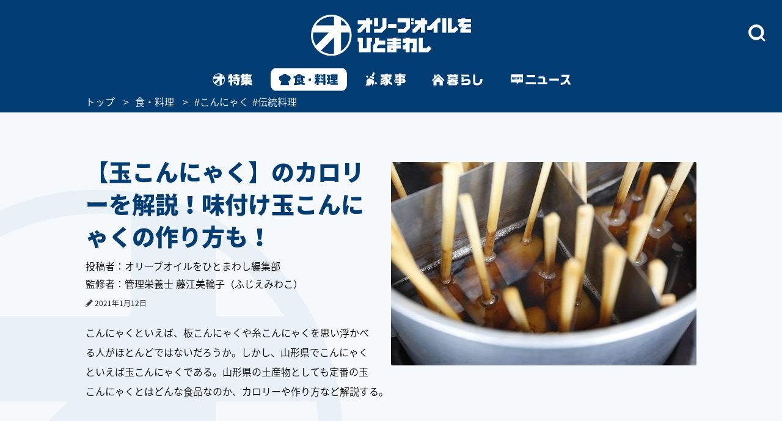

--- FILE ---
content_type: text/html
request_url: https://www.olive-hitomawashi.com/column/2020/06/post-10736.html
body_size: 19854
content:
<!DOCTYPE HTML>
<html lang="ja" class="loading">
<head>
<meta charset="utf-8">
<meta http-equiv="X-UA-Compatible" content="IE=edge">
<title>【玉こんにゃく】のカロリーを解説！味付け玉こんにゃくの作り方も！ | 食・料理 | オリーブオイルをひとまわし</title>
<meta name="description" content="こんにゃくといえば、板こんにゃくや糸こんにゃくを思い浮かべる人がほとんどではないだろうか。しかし、山形県でこんにゃくといえば玉こんにゃくである。山形県の土産物としても定番の玉こんにゃくとはどんな食品なのか、カロリーや作り方など解説する。">
<meta name="keywords" content="">
<meta name="thumbnail" content="https://www.olive-hitomawashi.com/column/assets_c/2021/01/4b0a27a4f509987f39d5600fd8365208345fd486-thumb-500xauto-343051.jpg">

<meta name="viewport" content="width=device-width, initial-scale=1.0">
<style>img{max-width:100%;height:auto;}</style>

<!-- Google Tag Manager -->
<script>(function(w,d,s,l,i){w[l]=w[l]||[];w[l].push({'gtm.start':
new Date().getTime(),event:'gtm.js'});var f=d.getElementsByTagName(s)[0],
j=d.createElement(s),dl=l!='dataLayer'?'&l='+l:'';j.async=true;j.src=
'https://www.googletagmanager.com/gtm.js?id='+i+dl;f.parentNode.insertBefore(j,f);
})(window,document,'script','dataLayer','GTM-T758B7');</script>
<!-- End Google Tag Manager -->



<!-- Adomik randomizer for ad call key value targeting -->
<script type='text/javascript'>
  window.Adomik = window.Adomik || {};
  Adomik.randomAdGroup = function() {
    var rand = Math.random();
    switch (false) {
      case !(rand < 0.09): return "ad_ex" + (Math.floor(200 * rand));
      case !(rand < 0.10): return "ad_bc";
      default: return "ad_opt";
    }
  };
</script>






<!-- GL adsense -->
<script async src="https://pagead2.googlesyndication.com/pagead/js/adsbygoogle.js?client=ca-pub-3596849701735642"
     crossorigin="anonymous"></script>
<!-- End GL adsense -->



<script type="application/javascript" src="//anymind360.com/js/4713/ats.js"></script>



<script async='async' src='https://securepubads.g.doubleclick.net/tag/js/gpt.js'></script>
<script type="text/javascript">
  window.googletag = window.googletag || {cmd: []};
</script>


<script type="text/javascript">
  googletag.cmd.push(function() {
    //SPとPCでタグを出し分け
    var ua  = navigator.userAgent;
    if(ua.indexOf('Olive-App premium / 1.0.0') >= 0) { //アプリプレミアム限定記事：広告表示なし
    } if(ua.indexOf('Olive-App / 1.0.0') >= 0 || ua.indexOf('iPhone') > 0 || ua.indexOf('iPod') > 0 || ua.indexOf('Android') > 0 && ua.indexOf('Mobile') > 0){
      googletag.defineSlot('/83555300,42108352/generallink/olive-hitomawashi/JP_OH_SP_article_inarticle', [[1, 1], [320, 180], 'fluid', [336, 280], [300, 250]], 'JP_OH_SP_article_inarticle').addService(googletag.pubads());
      googletag.defineSlot('/83555300,42108352/generallink/olive-hitomawashi/JP_OH_SP_article_inarticle_7th', [[300, 250], [336, 280], 'fluid', [1, 1], [320, 180]], 'JP_OH_SP_article_inarticle_7th').addService(googletag.pubads());
      googletag.defineSlot('/83555300,42108352/generallink/olive-hitomawashi/JP_OH_SP_article_inarticle_3rd', [[336, 280], 'fluid', [1, 1], [320, 180], [300, 250]], 'JP_OH_SP_article_inarticle_3rd').addService(googletag.pubads());
      googletag.defineSlot('/83555300,42108352/generallink/olive-hitomawashi/JP_OH_SP_article_inarticle_4th', [[336, 280], [1, 1], [300, 250], [320, 180], 'fluid'], 'JP_OH_SP_article_inarticle_4th').addService(googletag.pubads());
      googletag.defineSlot('/83555300,42108352/generallink/olive-hitomawashi/JP_OH_SP_article_inarticle_5th', [[1, 1], [300, 250], [320, 180], 'fluid', [336, 280]], 'JP_OH_SP_article_inarticle_5th').addService(googletag.pubads());
      googletag.defineSlot('/83555300,42108352/generallink/olive-hitomawashi/JP_OH_SP_article_inarticle_6th', [[300, 250], 'fluid', [336, 280], [1, 1], [320, 180]], 'JP_OH_SP_article_inarticle_6th').addService(googletag.pubads());
      googletag.defineSlot('/83555300,42108352/generallink/olive-hitomawashi/JP_OH_SP_article_inarticle_2nd', [[1, 1], [320, 180], 'fluid', [300, 250], [336, 280]], 'JP_OH_SP_article_inarticle_2nd').addService(googletag.pubads());
      googletag.defineSlot('/83555300,42108352/generallink/olive-hitomawashi/JP_OH_SP_all_footeroverlay', [[1, 1], 'fluid', [320, 100], [320, 50]], 'JP_OH_SP_all_footeroverlay').addService(googletag.pubads());
    } else {
      googletag.defineSlot('/83555300,42108352/generallink/olive-hitomawashi/JP_OH_PC_article_top', [[1, 1], [728, 90], 'fluid'], 'JP_OH_PC_article_top').addService(googletag.pubads());
      googletag.defineSlot('/83555300,42108352/generallink/olive-hitomawashi/JP_OH_PC_article_inarticleright', [[300, 250], [1, 1], [320, 180], 'fluid', [336, 280]], 'JP_OH_PC_article_inarticleright').addService(googletag.pubads());
      googletag.defineSlot('/83555300,42108352/generallink/olive-hitomawashi/JP_OH_PC_article_inarticleleft', [[1, 1], [320, 180], 'fluid', [336, 280], [300, 250]], 'JP_OH_PC_article_inarticleleft').addService(googletag.pubads());
      googletag.defineSlot('/83555300,42108352/generallink/olive-hitomawashi/JP_OH_PC_article_inarticleleft_2nd', [[336, 280], [1, 1], [300, 250], [320, 180], 'fluid'], 'JP_OH_PC_article_inarticleleft_2nd').addService(googletag.pubads());
      googletag.defineSlot('/83555300,42108352/generallink/olive-hitomawashi/JP_OH_PC_article_inarticleright_2nd', [[336, 280], [1, 1], [320, 180], 'fluid', [300, 250]], 'JP_OH_PC_article_inarticleright_2nd').addService(googletag.pubads());
      googletag.defineSlot('/83555300,42108352/generallink/olive-hitomawashi/JP_OH_PC_article_inarticleleft_3rd', [[300, 250], [336, 280], [320, 180], 'fluid', [1, 1]], 'JP_OH_PC_article_inarticleleft_3rd').addService(googletag.pubads());
      googletag.defineSlot('/83555300,42108352/generallink/olive-hitomawashi/JP_OH_PC_article_inarticleright_3rd', [[300, 250], [336, 280], [1, 1], [320, 180], 'fluid'], 'JP_OH_PC_article_inarticleright_3rd').addService(googletag.pubads());
      googletag.defineSlot('/83555300,42108352/generallink/olive-hitomawashi/JP_OH_PC_article_inarticleleft_4th', [[336, 280], [1, 1], [300, 250], [320, 180], 'fluid'], 'JP_OH_PC_article_inarticleleft_4th').addService(googletag.pubads());
      googletag.defineSlot('/83555300,42108352/generallink/olive-hitomawashi/JP_OH_PC_article_inarticleright_4th', [[300, 250], [336, 280], 'fluid', [1, 1], [320, 180]], 'JP_OH_PC_article_inarticleright_4th').addService(googletag.pubads());
      googletag.defineSlot('/83555300,42108352/generallink/olive-hitomawashi/JP_OH_PC_article_inarticleleft_5th', [[1, 1], [320, 180], [336, 280], [300, 250], 'fluid'], 'JP_OH_PC_article_inarticleleft_5th').addService(googletag.pubads());
      googletag.defineSlot('/83555300,42108352/generallink/olive-hitomawashi/JP_OH_PC_article_inarticleright_5th', [[320, 180], [1, 1], 'fluid', [300, 250], [336, 280]], 'JP_OH_PC_article_inarticleright_5th').addService(googletag.pubads());
      googletag.defineSlot('/83555300,42108352/generallink/olive-hitomawashi/JP_OH_PC_article_middle', [[1, 1], [300, 250], 'fluid', [336, 280], [320, 180]], 'JP_OH_PC_article_middle').addService(googletag.pubads());
      googletag.defineSlot('/83555300,42108352/generallink/olive-hitomawashi/JP_OH_PC_all_footer_overlay', [[970, 250], [728, 90], 'fluid', [1, 1]], 'JP_OH_PC_all_footer_overlay').addService(googletag.pubads());
    }
    
    googletag.pubads().enableSingleRequest();
    googletag.enableServices();
  });
</script>



<script src="https://yads.c.yimg.jp/js/ytag.js"></script>


<script async type="text/javascript" src="//asset.fwcdn2.com/js/embed-feed.js"></script>
<script async type="text/javascript" src="//asset.fwpub1.com/js/embed-feed.js"></script>
<script async src='//asset.fwcdn2.com/js/storyblock.js'></script>






  <style type="text/css">.bl_content{margin:0 auto;width:1000px;background-color:#fff}.bl_content h2{margin-bottom:13px;color:#013d73;font-size:3.8rem;font-size:38px;font-weight:900;line-height:1.42}.breadcrumbs_area{background-color:#013d73;height:30px;width:100%;position:relative}.breadcrumbs ol{display:flex;margin:0 auto;color:#fff;font-size:16px;list-style-type:none;width:1000px}.breadcrumbs li::after{content:'>';padding:0 10px}.breadcrumbs li:last-child::after{display:none}.breadcrumbs li:nth-child(n+3)::after{display:none}.breadcrumbs a{color:#fff}.bl_content_topBoxR{margin:0 auto;width:1000px;padding:70px 0 20px}.bl_content_topBoxR .bl_content_photoBox{margin:11px 0 0 30px;float:right}.bl_content_topBoxR .bl_content_photoBox img{border-radius:3px}.bl_content_topBoxR .bl_content_textBox h1{margin-bottom:13px;color:#013d73;font-size:3.8rem;font-size:38px;font-weight:900;line-height:1.42}.bl_content_topBoxR .bl_content_textBox p{margin-bottom:20px;color:#000;font-size:1.6rem;font-size:16px;line-height:2;font-weight:500;word-break:break-all}.bl_imgBoxR{padding:0 5px}.bl_articles h3 span{font-size:38px;font-weight:900}.bl_articles .recommend_wrap .recommend_wrap_shadow{position:absolute;left:0;bottom:0;height:450px;width:100%;background:url("../images/img_fadeout_shadow.png") repeat-x left bottom}@media screen and (max-width:750px){#main.detail{margin-top:0px}.ly_main{padding-bottom:35px}.bl_content{margin:0 20px;width:auto}.bl_content h2{margin-bottom:10px;font-size:2.9rem;font-size:29px;line-height:41px;position:relative;z-index:2}.breadcrumbs_area{background-color:#013d73;height:20px;width:100vw;vertical-align:middle;display:flex;align-items:center;overflow-x:scroll}.breadcrumbs ol{display:-webkit-box;margin:0 20px;color:#fff;font-size:100%;list-style-type:none;width:initial}.breadcrumbs li::after{content:'>';padding:0 5px}.breadcrumbs a{color:#fff}.bl_content_topBoxR{margin:0 20px 0;width:auto;padding:0}.bl_content_topBoxR .bl_content_photoBox{margin:0 0px 8px;float:none;width:100vw;position:relative;left:50%;transform:translateX(-50%)}.bl_content_topBoxR .bl_content_photoBox img{width:100%;border-radius:0px}.bl_content_topBoxR .bl_content_textBox h1{margin-bottom:10px;font-size:2.9rem;font-size:29px;line-height:41px}.bl_content_topBoxR .bl_content_textBox p{margin-bottom:13px;font-size:1.5rem;font-size:15px;line-height:28px}.bl_imgBoxR{padding:0;position:relative;z-index:0}.bl_articles h3 span{font-size:25px}.bl_articles .recommend_wrap .recommend_wrap_shadow{height:0;padding-top:61.3333%;background-size:auto 100%;background-position:left top}}.jc-icon__pencil{display:flex}.jc-icon__pencil img{width:12px;height:12px;margin-top:6px;margin-right:3px}@media screen and (max-width:767px){.jc-icon__pencil img{margin-top:8px}}@charset "UTF-8";a:link,a:visited{color:#013d73;text-decoration:none}@font-face{font-family:'Noto Sans Japanese';font-style:normal;font-weight:500;src:url(//fonts.gstatic.com/ea/notosansjapanese/v6/NotoSansJP-DemiLight.woff2) format("woff2"),url(//fonts.gstatic.com/ea/notosansjapanese/v6/NotoSansJP-DemiLight.woff) format("woff"),url(//fonts.gstatic.com/ea/notosansjapanese/v6/NotoSansJP-DemiLight.otf) format("opentype");font-display:swap}@font-face{font-family:'Noto Sans Japanese';font-style:normal;font-weight:900;src:url(//fonts.gstatic.com/ea/notosansjapanese/v6/NotoSansJP-Black.woff2) format("woff2"),url(//fonts.gstatic.com/ea/notosansjapanese/v6/NotoSansJP-Black.woff) format("woff"),url(//fonts.gstatic.com/ea/notosansjapanese/v6/NotoSansJP-Black.otf) format("opentype");font-display:swap}html{-webkit-text-size-adjust:none;font-size:62.5%;background-color:#f6f9fb;height:100%;min-width:1000px}*{-moz-box-sizing:border-box;-webkit-box-sizing:border-box;box-sizing:border-box}*:before,*:after{-moz-box-sizing:border-box;-webkit-box-sizing:border-box;box-sizing:border-box}body{background:url(../images/bg_logo.png) no-repeat left bottom;background-attachment:fixed;font-size:12px;font-size:1.2rem;min-height:100%;font-family:'Noto Sans Japanese',sans-serif;color:#013d73;-webkit-font-smoothing:antialiased;-moz-osx-font-smoothing:grayscale}.wrapper{position:relative;min-height:100%;min-width:1000px;padding-bottom:43px}img{max-width:100%;height:auto;width:auto;vertical-align:top;display:block}input,button{margin:0;padding:0;background:none;border:none;border-radius:0;outline:none;-webkit-appearance:none;-moz-appearance:none;appearance:none}.cFix:after{content:"";clear:both;display:block}.pcBlock{display:block}.spBlock{display:none}#Gnav_over{display:none;position:fixed;top:0;left:0;z-index:200;width:100%;height:100%;background:rgba(1,61,115,1)}#Following{display:none}#Landscape_modal{display:none}@keyframes cut-out{from{transform:scale(1,1)}to{transform:scale(1.01,1.01)}}.ly_head_wrap{opacity:0}.ly_head{width:100%;background:#013d73;min-width:1000px}.ly_head .ly_head_inner{min-width:1000px;height:110px;margin:0 auto;padding:30px 0 0 0;position:relative}.ly_head .ly_head_inner .head_logo{margin:0 auto;width:262px;display:block;position:absolute;top:24px;left:0;right:0;bottom:0;z-index:90}.ly_head .ly_head_inner .bl_headNav{height:100%;overflow:hidden}.ly_head .ly_head_inner .bl_headNav .bl_headNav_search{position:relative;overflow:hidden;height:100%}.ly_head .ly_head_inner .bl_headNav .bl_headNav_search .searchBlockLaunch_wrap{position:absolute;top:10px;right:27px}.ly_head .ly_head_inner .bl_headNav .bl_headNav_search .searchBlockLaunch_wrap img{width:28px;height:28px}.ly_head .ly_head_inner .bl_headNav .bl_headNav_search .searchBlock_wrap{display:none;position:absolute;z-index:10;left:50%;width:997px;margin:0 auto;margin-left:-498px}.ly_head .ly_head_inner .bl_headNav .bl_headNav_search .searchBlock_wrap .searchBlockInput_wrap .searchBlockInput_innerWrap{margin-bottom:10px;border-radius:24px;background:#fff;overflow:hidden;animation:cut-out .2s ease-in-out 0s forwards}.ly_head .ly_head_inner .bl_headNav .bl_headNav_search .searchBlock_wrap .searchBlockInput_wrap .searchBlockInput{display:table;width:997px;height:50px;margin:0 auto}.ly_head .ly_head_inner .bl_headNav .bl_headNav_search .searchBlock_wrap .searchBlockInput_wrap .searchBlockInput .searchBlockInput_innner_left{display:table-cell;float:none;width:44px;height:100%;padding-left:16px;vertical-align:middle}.ly_head .ly_head_inner .bl_headNav .bl_headNav_search .searchBlock_wrap .searchBlockInput_wrap .searchBlockInput .searchBlockInput_innner_left img{display:inline}.ly_head .ly_head_inner .bl_headNav .bl_headNav_search .searchBlock_wrap .searchBlockInput_wrap .searchBlockInput .searchBlockInput_innner_center{display:table-cell;height:100%;padding:0 12px;vertical-align:middle}.ly_head .ly_head_inner .bl_headNav .bl_headNav_search .searchBlock_wrap .searchBlockInput_wrap .searchBlockInput .searchBlockInput_innner_center .bl_searchBlock_inputTxt{font-size:18px;font-weight:900;width:100%}.ly_head .ly_head_inner .bl_headNav .bl_headNav_search .searchBlock_wrap .searchBlockInput_wrap .searchBlockInput .searchBlockInput_innner_center .bl_searchBlock_inputTxt::-webkit-input-placeholder{color:#b2c4d5;line-height:1.35}.ly_head .ly_head_inner .bl_headNav .bl_headNav_search .searchBlock_wrap .searchBlockInput_wrap .searchBlockInput .searchBlockInput_innner_center .bl_searchBlock_inputTxt:-ms-input-placeholder{color:#b2c4d5;line-height:1.35}.ly_head .ly_head_inner .bl_headNav .bl_headNav_search .searchBlock_wrap .searchBlockInput_wrap .searchBlockInput .searchBlockInput_innner_center .bl_searchBlock_inputTxt::-moz-placeholder{color:#b2c4d5;line-height:1.35}.ly_head .ly_head_inner .bl_headNav .bl_headNav_search .searchBlock_wrap .searchBlockInput_wrap .searchBlockInput .searchBlockInput_innner_center .bl_searchBlock_inputTxt::-ms-clear{visibility:hidden}.ly_head .ly_head_inner .bl_headNav .bl_headNav_search .searchBlock_wrap .searchBlockInput_wrap .searchBlockInput .searchBlockInput_innner_right{display:table-cell;width:42px;vertical-align:middle}.ly_head .ly_head_inner .bl_headNav .bl_headNav_search .searchBlock_wrap .searchBlockInput_wrap .searchBlockInput .searchBlockInput_innner_right .search_close_btn{display:block;height:28px;vertical-align:middle;float:left}.ly_head .ly_head_inner .bl_headNav .bl_headNav_search .searchBlock_wrap .searchBlockInput_wrap .searchBlockInput .searchBlockInput_innner_right .search_close_btn img{display:inline}.ly_head .ly_head_inner .bl_headNav .bl_headNav_search .searchBlock_wrap .searchBlockInput_wrap .searchBlockInput .searchBlockInput_innner_right .search_cancel_btn{font-size:12px;display:none;color:#013d73;float:left}.ly_head .ly_head_inner .bl_headNav .bl_headNav_search .searchBlock_wrap .searchBlockInput_wrap .searchBlockInput_suggest{display:none;margin-left:56px;padding-bottom:20px}.ly_head .ly_head_inner .bl_headNav .bl_headNav_search .searchBlock_wrap .searchBlockInput_wrap .searchBlockInput_suggest li{line-height:2.4}.ly_head .ly_head_inner .bl_headNav .bl_headNav_search .searchBlock_wrap .searchBlockInput_wrap .searchBlockInput_suggest li a{font-size:18px;font-weight:900;color:#b2c4d5}.ly_head .ly_head_inner .bl_headNav .bl_headNav_search .searchBlock_wrap .searchBlockInput_wrap .searchBlockInput_suggest li a .match_text{color:#013d73}.ly_head .ly_head_inner .bl_headNav .bl_headNav_search .searchBlock_wrap .searchBlockInput_tags{display:none;padding:28px 56px;border-radius:24px;background:#fff}.ly_head .ly_head_inner .bl_headNav .bl_headNav_search .searchBlock_wrap .searchBlockInput_tags .searchBlockInput_tags_title{font-size:14px;color:#000}.ly_head .ly_head_inner .bl_headNav .bl_headNav_search .searchBlock_wrap .searchBlockInput_tags .searchBlockInput_tags_list{height:390px;overflow-y:auto}.ly_head .ly_head_inner .bl_headNav .bl_headNav_search .searchBlock_wrap .searchBlockInput_tags .searchBlockInput_tags_list li{font-size:18px;font-weight:900;line-height:2.2;color:#013d73}.bl_navLinks{display:none;position:relative;z-index:1000}.close{display:none}.ly_gnav{width:100%;background:#013d73;min-width:1000px}.ly_gnav .ly_gnav_inner{text-align:center;margin:0 auto;width:1000px}.ly_gnav .ly_gnav_inner .bl_back{margin-left:30px;position:absolute;top:0;left:0;z-index:100}.ly_gnav .ly_gnav_inner .bl_gnavBlock{display:-webkit-flex;display:flex;-webkit-justify-content:center;justify-content:center;padding-bottom:0}.ly_gnav .ly_gnav_inner .bl_gnavBlock .bl_gnavBlock_list{margin-right:15px}.ly_gnav .ly_gnav_inner .bl_gnavBlock .bl_gnavBlock_list a img{opacity:0;border-radius:12px}.ly_gnav .ly_gnav_inner .bl_gnavBlock .bl_gnavBlock_list.nav_11 a{width:95px;height:40px;background:url('/common/images/pc_gnav_tokushu_off.svg') no-repeat left top;background-position:0px 0px;background-size:95px 40px}.ly_gnav .ly_gnav_inner .bl_gnavBlock .bl_gnavBlock_list.nav_11 a img{width:95px;height:40px}.ly_gnav .ly_gnav_inner .bl_gnavBlock .bl_gnavBlock_list.nav_12 a{width:125px;height:40px;background:url('/common/images/pc_gnav_shoku_off.svg') no-repeat left top;background-position:0px 0px;background-size:125px 40px}.ly_gnav .ly_gnav_inner .bl_gnavBlock .bl_gnavBlock_list.nav_12 a img{width:125px;height:40px}.ly_gnav .ly_gnav_inner .bl_gnavBlock .bl_gnavBlock_list.nav_13 a{width:95px;height:40px;background:url('/common/images/pc_gnav_kaji_off_v2.svg') no-repeat left top;background-position:0px 0px;background-size:95px 40px}.ly_gnav .ly_gnav_inner .bl_gnavBlock .bl_gnavBlock_list.nav_13 a img{width:95px;height:40px}.ly_gnav .ly_gnav_inner .bl_gnavBlock .bl_gnavBlock_list.nav_14 a{width:115px;height:40px;background:url('/common/images/pc_gnav_kurashi_off_v2.svg') no-repeat left top;background-position:0px 0px;background-size:115px 40px}.ly_gnav .ly_gnav_inner .bl_gnavBlock .bl_gnavBlock_list.nav_14 a img{width:115px;height:40px}.ly_gnav .ly_gnav_inner .bl_gnavBlock .bl_gnavBlock_list.nav_15 a{width:125px;height:40px;background:url('/common/images/pc_gnav_news_off.svg') no-repeat left top;background-position:0px 0px;background-size:125px 40px}.ly_gnav .ly_gnav_inner .bl_gnavBlock .bl_gnavBlock_list.nav_15 a img{width:125px;height:40px}.ly_gnav .ly_gnav_inner .bl_gnavBlock .bl_gnavBlock_list:last-child{margin-right:0}.ly_gnav .ly_gnav_inner .bl_gnavBlock .bl_gnavBlock_list.current a img{opacity:1}.ly_gnav .ly_gnav_inner .bl_gnavBlock .bl_gnavBlock_list .el_navIcon{position:relative;display:inline-block}.ly_main{width:100%;clear:both;overflow:hidden;opacity:0}.ly_main .ly_main_inner{min-width:1000px;width:100%;max-width:1340px;margin:0 auto}.bl_pageTopBtn{text-align:center;padding:42px 0}.bl_pageTopBtn a{display:inline-block}.el_followSearchBtn{display:none;position:fixed;right:0;top:158px;z-index:10}.ly_foot{width:100%;background:#fff;bottom:0}.ly_foot .ly_foot_inner{padding:10px 0;width:1000px;margin:32px auto 0;font-size:14px}.ly_foot .ly_foot_inner .bl_copy{-webkit-flex:1;flex:1;font-weight:500}.sns_list{display:flex;justify-content:space-between}#Gnav_over{display:none}@media screen and (min-width:1000px){.ly_foot .ly_foot_inner .bl_copy{margin-left:30px}}@media screen and (min-width:751px){.head_wrap_inner{background:#013d73}.ly_gnav .ly_gnav_inner{overflow:visible}.ly_gnav .ly_gnav_inner .bl_gnavBlock{transform:none!important}.ly_gnav .ly_gnav_inner .bl_gnavBlock .bl_gnavBlock_list{width:auto!important}#Following .ly_gnav .ly_gnav_inner{width:auto}}@media screen and (max-width:750px){html{background-color:#fff;min-width:100%;height:auto}body{background:none;min-width:320px;overflow:scroll;height:auto;padding-top:100px;margin-top:-100px}.spBlock{display:block}.pcBlock{display:none!important}.wrapper{min-height:0;min-width:100%;max-width:100%;padding-bottom:0}#Following{display:none!important}#Landscape_modal{display:none;position:fixed;top:0;left:0;z-index:310}.ly_head_wrap{position:sticky;position:-webkit-sticky;top:0;left:0;z-index:300;width:100%}.ly_head{width:100%;min-width:100%}.ly_head .ly_head_inner{min-width:100%;padding:0 5%;height:auto}.ly_head .ly_head_inner .head_logo{margin:0 auto;width:32%;display:block;position:absolute;top:15%;z-index:50}.ly_head .ly_head_inner .head_logo img{width:100%;margin:0 auto}.ly_head .ly_head_inner .spmenu{float:left;width:14.814%;z-index:9999;position:relative}.ly_head .ly_head_inner .spmenu img{width:67%;margin-bottom:25%;padding-top:25%;padding-left:23%}.ly_head .ly_head_inner .bl_headNav{width:100%;position:absolute;left:0;top:0}.ly_head .ly_head_inner .bl_headNav .bl_headNav_search .searchBlockLaunch_wrap{top:28%;right:7.3333%}.ly_head .ly_head_inner .bl_headNav .bl_headNav_search .searchBlockLaunch_wrap img{width:20px;height:20px}.ly_head .ly_head_inner .bl_headNav .bl_headNav_search .searchBlock_wrap{left:0;width:97%;height:76.4617%;margin:5px 1.5% 0 1.5%}.ly_head .ly_head_inner .bl_headNav .bl_headNav_search .searchBlock_wrap .searchBlockInput_wrap .searchBlockInput{height:33px}.ly_head .ly_head_inner .bl_headNav .bl_headNav_search .searchBlock_wrap .searchBlockInput_wrap .searchBlockInput_innerWrap{margin-bottom:5px;border-radius:20px}.ly_head .ly_head_inner .bl_headNav .bl_headNav_search .searchBlock_wrap .searchBlockInput_wrap .searchBlockInput_innerWrap .searchBlockInput{width:100%;height:40px}.ly_head .ly_head_inner .bl_headNav .bl_headNav_search .searchBlock_wrap .searchBlockInput_wrap .searchBlockInput_innerWrap .searchBlockInput .searchBlockInput_innner_left{width:34px;padding-left:8px}.ly_head .ly_head_inner .bl_headNav .bl_headNav_search .searchBlock_wrap .searchBlockInput_wrap .searchBlockInput_innerWrap .searchBlockInput .searchBlockInput_innner_center{padding:0 8px}.ly_head .ly_head_inner .bl_headNav .bl_headNav_search .searchBlock_wrap .searchBlockInput_wrap .searchBlockInput_innerWrap .searchBlockInput .searchBlockInput_innner_center .bl_searchBlock_inputTxt{font-size:19px}.ly_head .ly_head_inner .bl_headNav .bl_headNav_search .searchBlock_wrap .searchBlockInput_wrap .searchBlockInput_innerWrap .searchBlockInput .searchBlockInput_innner_right{width:34px}.ly_head .ly_head_inner .bl_headNav .bl_headNav_search .searchBlock_wrap .searchBlockInput_wrap .searchBlockInput_suggest{margin-left:40px;padding-bottom:15px}.ly_head .ly_head_inner .bl_headNav .bl_headNav_search .searchBlock_wrap .searchBlockInput_tags{height:91.1764%;border-radius:20px}.ly_head .ly_head_inner .bl_headNav .bl_headNav_search .searchBlock_wrap .searchBlockInput_tags .searchBlockInput_tags_list{height:95.1219%;overflow-y:auto}.bl_navLinks{padding:0px 0 0}.bl_navLinks .bl_menuBlock{display:block}.bl_navLinks .bl_menuBlock .bl_menuBlock_nav{display:block;height:80vh}.bl_navLinks .bl_menuBlock .bl_menuBlock_nav li{margin-right:0;padding:12px 7% 12px 7%}.bl_navLinks .bl_menuBlock .bl_menuBlock_nav li a{display:block;color:#fff}.bl_navLinks .bl_menuBlock .bl_menuBlock_nav li:first-child{border-top:1px solid #fff}.bl_navLinks .bl_menuBlock .bl_menuBlock_nav .bl_menuBlock_nav_list{float:left;width:100%}.bl_navLinks .bl_menuBlock .bl_menuBlock_nav .bl_menuBlock_nav_list:nth-child(-n+2) dd:nth-child(even){float:left;width:50%;padding:8px 10% 8px 4%;background-image:url(/common/images/sp_rightarrow_white.png);background-repeat:no-repeat;background-position:left 90% center;background-size:9px;border-bottom:1px solid #7294B8}.bl_navLinks .bl_menuBlock .bl_menuBlock_nav .bl_menuBlock_nav_list:nth-child(-n+2) dd:nth-child(odd){float:left;width:50%;padding:8px 4%;background-image:url(/common/images/sp_rightarrow_white.png);background-repeat:no-repeat;background-position:left 90% center;background-size:9px;border-bottom:1px solid #7294B8}.bl_navLinks .bl_menuBlock .bl_menuBlock_nav .bl_menuBlock_nav_list:nth-child(3) dd{padding:8px 4%;background-image:url(/common/images/sp_rightarrow_white.png);background-repeat:no-repeat;background-position:left 95% center;background-size:9px;border-bottom:1px solid #7294B8}.ly_gnav{width:100%;background:#013d73;min-width:100%}.ly_gnav .ly_gnav_inner{text-align:center;margin:0 auto;width:100%}.ly_gnav .ly_gnav_inner .bl_gnavBlock{padding:0 0 2px 0;width:100%;-webkit-justify-content:center;justify-content:center}.ly_gnav .ly_gnav_inner .bl_gnavBlock .bl_gnavBlock_list{margin-right:0}.ly_gnav .ly_gnav_inner .bl_gnavBlock .bl_gnavBlock_list.nav_11{width:65px}.ly_gnav .ly_gnav_inner .bl_gnavBlock .bl_gnavBlock_list.nav_12{width:65px}.ly_gnav .ly_gnav_inner .bl_gnavBlock .bl_gnavBlock_list.nav_13{width:65px}.ly_gnav .ly_gnav_inner .bl_gnavBlock .bl_gnavBlock_list.nav_14{width:65px}.ly_gnav .ly_gnav_inner .bl_gnavBlock .bl_gnavBlock_list.nav_15{width:65px}.ly_gnav .swiper-slide{text-align:center;min-height:35px;display:-webkit-box;display:-ms-flexbox;display:-webkit-flex;display:flex;-webkit-box-pack:center;-ms-flex-pack:center;-webkit-justify-content:center;justify-content:center;-webkit-box-align:center;-ms-flex-align:center;-webkit-align-items:center;align-items:center}.ly_gnav .ly_gnav_inner .bl_gnavBlock .bl_gnavBlock_list.nav_11 a{width:60px;height:50px;background:url('/common/images/sp_gnav_tokushu_off.svg') no-repeat left top;background-position:0px 0px;background-size:60px 50px}.ly_gnav .ly_gnav_inner .bl_gnavBlock .bl_gnavBlock_list.nav_11 a img{width:60px;height:50px;margin-top:0px}.ly_gnav .ly_gnav_inner .bl_gnavBlock .bl_gnavBlock_list.nav_12 a{width:60px;height:50px;background:url('/common/images/sp_gnav_shoku_off.svg') no-repeat left top;background-position:0px 0px;background-size:60px 50px}.ly_gnav .ly_gnav_inner .bl_gnavBlock .bl_gnavBlock_list.nav_12 a img{width:60px;height:50px;margin-top:0px}.ly_gnav .ly_gnav_inner .bl_gnavBlock .bl_gnavBlock_list.nav_13 a{width:60px;height:50px;background:url('/common/images/sp_gnav_kaji_off_v2.svg') no-repeat left top;background-position:0px 0px;background-size:60px 50px}.ly_gnav .ly_gnav_inner .bl_gnavBlock .bl_gnavBlock_list.nav_13 a img{width:60px;height:50px;margin-top:0px}.ly_gnav .ly_gnav_inner .bl_gnavBlock .bl_gnavBlock_list.nav_14 a{width:60px;height:50px;background:url('/common/images/sp_gnav_kurashi_off_v2.svg') no-repeat left top;background-position:0px 0px;background-size:60px 50px}.ly_gnav .ly_gnav_inner .bl_gnavBlock .bl_gnavBlock_list.nav_14 a img{width:60px;height:50px;margin-top:0px}.ly_gnav .ly_gnav_inner .bl_gnavBlock .bl_gnavBlock_list.nav_15 a{width:60px;height:50px;background:url('/common/images/sp_gnav_news_off.svg') no-repeat left top;background-position:0px 0px;background-size:60px 50px}.ly_gnav .ly_gnav_inner .bl_gnavBlock .bl_gnavBlock_list.nav_15 a img{width:60px;height:50px;margin-top:0px}.ly_main{width:100%}.ly_main .ly_main_inner{min-width:100%;width:100%}.bl_pageTopBtn{position:static!important;float:none;text-align:center;margin:0 auto;display:block;padding:40px 0 40px}.entry .bl_pageTopBtn{padding:25px 0 25px}.el_followSearchBtn{display:none!important;position:fixed;right:0;top:158px}.ly_foot{width:100%;background:#013D73;position:static}.ly_foot .ly_foot_inner{padding:32px 0;min-width:100%;width:100%;margin:0 auto;display:block}.ly_foot .ly_foot_inner .bl_spFootercopy .bl_copy{width:100%;margin:0 auto;display:block;text-align:center;font-weight:500}.ly_foot_inner{color:white}.sns_list{display:flex;justify-content:space-between;width:80%;text-align:center;margin:30px auto 12px auto;font-size:14px}.bl_spFooter_menu{padding:0 7% 12px 7%}.bl_spFooter_menu ul{font-size:16px;color:white}.bl_spFooter_menu ul li a{color:white;font-size:14px}.bl_spFooter_menu_list{padding:12px 7% 12px 7%;background-image:url(/common/images/sp_rightarrow_white.png);background-repeat:no-repeat;background-position:left 95% center;background-size:9px;border-bottom:1px solid #7294B8}.foot_logo{margin:0 auto;width:70%;display:block}.foot_logo img{width:48%;margin:0 auto}.sns_list li{width:45px;height:45px;background-color:white;background-size:45px 45px;border-radius:50%;background-repeat:no-repeat}.sns_list li:nth-child(1){padding:8px}.sns_list li:nth-child(2){padding:5px}.sns_list li:nth-child(3){padding:6px}.sns_list li:nth-child(4){padding:7px}.sns_list li:nth-child(5){padding:9px 5px}}@media screen and (min-width:750px){.ly_main{padding-top:0!important}}.ranking_contents{display:none}</style>


<link rel="icon" href="/dlc.ico" sizes="133x133">
<link rel="apple-touch-icon" href="/common/images/olihito-home.png" sizes="192x192">
<!-- ::: CSS JS ::: -->
<link rel="stylesheet" href="/common/css/minireset.css">
<link rel="stylesheet" href="/common/css/swiper.min.css">
<link rel="stylesheet" href="/common/css/layout.css">

  <link rel="stylesheet" href="/common/css/detail.css">
  <link rel="stylesheet" href="/common/css/parts.css">
  <link rel="stylesheet" href="/common/js/fancybox/jquery.fancybox.css">
  
  
    <link rel="stylesheet" href="/common/css/detail.css" media="print" onload="this.media='all'">
    <link rel="stylesheet" href="/common/css/parts.css" media="print" onload="this.media='all'">
    <link rel="stylesheet" href="/common/js/fancybox/jquery.fancybox.css" media="print" onload="this.media='all'">
    <link rel="stylesheet" href="/common/css/index.css" media="print" onload="this.media='all'">
  



<script type="text/javascript" language="javascript">
    var vc_pid = "886872656";
</script><script type="text/javascript" src="//aml.valuecommerce.com/vcdal.js" async></script>







<link rel="stylesheet" href="/common/css/hotfix.css">


  <link rel="stylesheet" href="/common/css/hotfix.css" media="print" onload="this.media='all'">
  <link rel="stylesheet" href="/common/css/index_layouts.css" media="print" onload="this.media='all'">


<script src="/common/js/viewport.js"></script>


  
    <link rel="canonical" href="https://www.olive-hitomawashi.com/column/2020/06/post-10736.html" />
  



  <!-- 以下レコメンド用タグ -->
  <meta name="cXenseParse:dlc-olive-thumb" content="https://www.olive-hitomawashi.com/column/assets_c/2021/01/4b0a27a4f509987f39d5600fd8365208345fd486-thumb-500xauto-343051.jpg">

  
    <meta name="cXenseParse:dlc-olive-category" content="食・料理">
  
  
  <meta name="cXenseParse:recs:publishtime" content="2020-06-25T21:45:00+09:00">
  <!-- レコメンド用タグここまで -->




<script src="/common/js/jquery-3.1.1.min.js"></script>

<!--objedt-fit（IE対策）-->
<script src="https://cdnjs.cloudflare.com/ajax/libs/object-fit-images/3.2.3/ofi.js" defer></script>
<script type="application/ld+json">
{
  "@context": "https://schema.org/",
  "@type": "Article",
  "headline": "【玉こんにゃく】のカロリーを解説！味付け玉こんにゃくの作り方も！ | 食・料理 | オリーブオイルをひとまわし",
  "author" : {
    "@type": "Person",
    "name": "オリーブオイルをひとまわし編集部"
  },
  "publisher" : {
    "@type": "Organization",
    "name": "オリーブオイルをひとまわし",
    "logo" : {
      "@type": "ImageObject",
      "url": "https://www.olive-hitomawashi.com/common/images/olive_logo_200x60.png"
    }
  },
  "datePublished": "2020-06-25T21:45:00+09:00",
  "dateModified": "2021-01-12T11:57:44+09:00",
  "mainEntityOfPage" : {
    "@type": "WebPage",
    "@id": "https://www.olive-hitomawashi.com/column/2020/06/post-10736.html"
  },
  "image": "https://www.olive-hitomawashi.com/column/assets_c/2021/01/4b0a27a4f509987f39d5600fd8365208345fd486-thumb-500xauto-343051.jpg",
  "description": "こんにゃくといえば、板こんにゃくや糸こんにゃくを思い浮かべる人がほとんどではないだろうか。しかし、山形県でこんにゃくといえば玉こんにゃくである。山形県の土産物としても定番の玉こんにゃくとはどんな食品なのか、カロリーや作り方など解説する。"
}
</script>



<!-- Open Graph Protocol -->
<meta property="og:type" content="article">
<meta property="og:locale" content="ja_JP">
<meta property="og:title" content="【玉こんにゃく】のカロリーを解説！味付け玉こんにゃくの作り方も！ | 食・料理 | オリーブオイルをひとまわし">
<meta property="og:url" content="https://www.olive-hitomawashi.com/column/2020/06/post-10736.html">
<meta property="og:description" content="こんにゃくといえば、板こんにゃくや糸こんにゃくを思い浮かべる人がほとんどではないだろうか。しかし、山形県でこんにゃくといえば玉こんにゃくである。山形県の土産物としても定番の玉こんにゃくとはどんな食品なのか、カロリーや作り方など解説する。">
<meta property="og:site_name" content="オリーブオイルをひとまわし">
<meta property="og:image" content="https://www.olive-hitomawashi.com/column/assets_c/2021/01/4b0a27a4f509987f39d5600fd8365208345fd486-thumb-500xauto-343051.jpg">

<meta name="twitter:card" content="summary_large_image">
<meta name="twitter:title" content="【玉こんにゃく】のカロリーを解説！味付け玉こんにゃくの作り方も！ | 食・料理 | オリーブオイルをひとまわし">
<meta name="twitter:description" content="こんにゃくといえば、板こんにゃくや糸こんにゃくを思い浮かべる人がほとんどではないだろうか。しかし、山形県でこんにゃくといえば玉こんにゃくである。山形県の土産物としても定番の玉こんにゃくとはどんな食品なのか、カロリーや作り方など解説する。">
<meta name="twitter:image" content="https://www.olive-hitomawashi.com/column/assets_c/2021/01/4b0a27a4f509987f39d5600fd8365208345fd486-thumb-500xauto-343051.jpg">


</head>
<body id="top" class="entry">

<!-- Google Tag Manager (noscript) -->
<noscript><iframe src="https://www.googletagmanager.com/ns.html?id=GTM-T758B7"
height="0" width="0" style="display:none;visibility:hidden"></iframe></noscript>
<!-- End Google Tag Manager (noscript) -->

<!--fluctインステタグ -->
<script src="https://fam.adingo.jp/fluct-one/olive-hitomawashi/sp/o.js"></script>
<style>
.balloon2-right {
 	position: relative;
	display: inline-block;
 	margin: 1.5em 15px 1.5em 0;
	padding: 15px 30px;
	min-width: 120px;
 	max-width: 100%;
 	color: #013d73;
	font-size: 16px;
	background: #FFF;
 	border: solid 3px #013d73;
 	box-sizing: border-box;
	border-radius: 10px;
}

.balloon2-right:before{
	content: "";
	position: absolute;
	top: 50%;
	right: -24px;
 	margin-top: -12px;
	border: 12px solid transparent;
	border-left: 12px solid #FFF;
 	z-index: 2;
}

.balloon2-right:after{
	content: "";
	position: absolute;
	top: 50%;
	right: -30px;
 	margin-top: -14px;
	border: 14px solid transparent;
	border-left: 14px solid #013d73;
 	z-index: 1;
}
</style>

<div id="Landscape_modal" style="background-color:#F6F9FB; min-height:100%; min-width:100%; text-align:center;">
	<div class="balloon2-right" style="display:inline-block; color:#013d73; font-size:20px; font-weight:bold; margin-top:140px;">
		このサイトは、画面を　<br>縦にしてご覧ください。
	</div>
	<div style="display:inline-block;">
    <img loading='lazy' src="/common/images/ojisan1.gif" alt="" style="width:80%;">
	</div>
</div><!-- /.landscape_modal -->



	


<div class="wrapper">

	<!-- ::: Head ::: -->
	<div id="headWrap" class="ly_head_wrap">
	<div class="head_wrap_inner">
		<header id="header" class="ly_head">
			<div class="ly_head_inner cFix">
				<div id="Gnav_over"></div>
				<div id="spMenu" class="spBlock spmenu">
					<a href="#">
						<img src="/common/images/sp_menu.svg" alt="" class="open">
						<img src="/common/images/close_btn.png" alt="" class="close">
					</a>
				</div>
				<div class="head_logo">
					<a href="/">
						<img src="/common/images/logo.svg" alt="オリーブオイルをひとまわし 男の料理は知識でうまくなる" class="pcBlock">
						<img src="/common/images/sp_logo.svg" alt="オリーブオイルをひとまわし 男の料理は知識でうまくなる" class="spBlock">
					</a>
				</div>
				<div class="bl_headNav cFix">
                
					
					
					
					
					
					
					
					
					

					
					<div class="bl_headNav_search">
						<div class="searchBlockLaunch_wrap">
							<a href="/search/index.html"><img src="/common/images/search_icon_01.svg" alt=""></a>
						</div>
						<div id="searchBlock_wrap" class="searchBlock_wrap">
							<div class="searchBlockInput_wrap">
								<div class="searchBlockInput_innerWrap">
									<div class="searchBlockInput cFix">
										<div class="searchBlockInput_innner_left"><a href="#" id="search_start" class="search_start_btn"><img src="/common/images/search_icon_02.png" alt=""></a></div>
										<div class="searchBlockInput_innner_center">
											<input id="searchBlockInputTxt" class="bl_searchBlock_inputTxt" type="text" placeholder="検索">
										</div>
										<div class="searchBlockInput_innner_right cFix">
											<a href="#" class="search_close_btn">
												<img src="/common/images/search_close_btn.png" alt="">
											</a>
											<a href="#" class="search_cancel_btn">キャンセル</a>
										</div>
									</div><!-- /.searchBlockInput -->
									<div id="searchBlockInput_suggest" class="searchBlockInput_suggest">
										<ul>
											<li><a href="#" class="suggest_text"><span class="match_text">&nbsp;</span>&nbsp;</a></li>
										</ul>
									</div><!-- /.searchBlockInput_suggest -->
								</div><!-- /.searchBlockInput_innerWrap -->
							</div><!-- /#searchBlockInput_wrap -->
							<div id="searchBlockInput_tags" class="searchBlockInput_tags">
								<div class="searchBlockInput_tags_title">検索タグ候補</div>
								<div class="searchBlockInput_tags_list">
									<ul>
										<li>
											<a href="#" class="article_tag"><span class="tag_text"></span></a>
										</li>
									</ul>
								</div>
							</div><!-- /.searchBlockInput_tags -->
						</div><!-- /.searchBlock_wrap -->
                    	
						<div class="searchBlock_overlay"></div>
					</div><!-- /.bl_headNav_search -->
					
				</div><!-- /.bl_headNav -->
			</div><!-- /.ly_head_inner -->
		</header><!-- /.ly_head -->
		<!-- ::: /Head ::: -->
		<div class="bl_navLinks">
			<div class="menu_bolock_list">
	<ul style="text-align:center; margin-top:-42px; margin-bottom:16px; z-index:0;">
		<li style="width:32%; margin: 0 auto;"><img loading='lazy' src="/common/images/sp_logo.svg" alt="オリーブオイルをひとまわし"></li>
	</ul>
	<ul class="hamburger_icons">
		<li><a href="https://page.line.me/oa-olihito-news" target="_blank"><img loading='lazy' src="/common/images/pc_line_icon.png" alt="line" style="width:35px;"></a></li>
		<li><a href="https://www.facebook.com/olive.hitomawashi/" target="_blank"><img loading='lazy' src="/common/images/pc_facebook_icon.png" alt="facebook" style="height:36px;"></a></li>
		<li><a href="https://twitter.com/olihito_news" target="_blank"><img loading='lazy' src="/common/images/pc_twitter_icon.png" alt="twitter" style="height:34px;"></a></li>
		<li><a href="https://www.instagram.com/olive_hitomawashi/" target="_blank"><img loading='lazy' src="/common/images/pc_instagram_icon.png" alt="instagram" style="height:30px;"></a></li>
		<li><a href="https://www.olive-hitomawashi.com/mail/mail-magazine.html" target="_blank"><img loading='lazy' src="/common/images/pc_mail_icon.png" alt="mail" style="height:26px;"></a></li>
	</ul>

</div>

<div class="bl_menuBlock" style="position: fixed; overflow-y: scroll; height: 80%; font-size: 1.6rem;">
	<div style="margin:5px 20px 20px 20px;">
<script>
  (function() {
    var cx = 'partner-pub-9053142573311172:3004668290';
    var gcse = document.createElement('script');
    gcse.type = 'text/javascript';
    gcse.async = true;
    gcse.src = 'https://cse.google.com/cse.js?cx=' + cx;
    var s = document.getElementsByTagName('script')[0];
    s.parentNode.insertBefore(gcse, s);
  })();
</script>
<gcse:searchbox-only></gcse:searchbox-only>
	</div>
	<ul class="bl_menuBlock_nav">
		<li class="bl_menuBlock_nav_list">
			<dl>
            <dt style="color:#fff; padding-bottom:8px; border-bottom: 1px solid #7294B8;">記事カテゴリ一覧</dt>
				<dd><a href="/weekend_recipe/index.html">週末レシピ</a></dd>
				<dd><a href="/selfcare/index.html">身嗜み</a></dd>
				<dd><a href="/column/index.html">食・料理</a></dd>
				<dd><a href="/shikohin/index.html">嗜好品</a></dd>
				<dd><a href="/living/index.html">家事</a></dd>
				<dd><a href="/family/index.html">子育て</a></dd>
				<dd><a href="/lifestyle/index.html">暮らし</a></dd>
				<dd><a href="/news/index.html">ニュース</a></dd>
			</dl>
		</li>

		<li class="bl_menuBlock_nav_list">
			<dl>
            <dt style="color:#fff; padding-bottom:8px; border-bottom: 1px solid #7294B8;">ページ一覧</dt>
				<dd><a href="/column/index.html">新着記事一覧</a></dd>
				<dd><a href="/column/tag/index.html">タグ一覧</a></dd>
				<dd><a href="/special/index.html">特集一覧</a></dd>
				<!-- <dd><a href="/about/">ライター一覧</a></dd> -->
			</dl>
		</li>

		<li class="bl_menuBlock_nav_list">
			<dl>
            <dt style="color:#fff; padding-bottom:8px; border-bottom: 1px solid #7294B8;">サポート</dt>
				<dd><a href="https://general-link.co.jp/">運営会社</a></dd>
				<dd><a href="/info/">お知らせ</a></dd>
				<dd><a href="/advertise/">広告掲載</a></dd>
				<dd><a href="/faq/">よくあるご質問</a></dd>
				<dd><a href="/terms/">利用規約</a></dd>
				<dd><a href="https://docs.google.com/forms/d/e/1FAIpQLSczUIdb5-PRnqle0UM-gvueJYRragvbH6rt_E6UAs2V6B8D4g/viewform">お問い合わせ</a></dd>
				<dd><a href="https://general-link.co.jp/privacy/">プライバシーポリシー</a></dd>
				<dd><a href="/sitemap/">サイトマップ</a></dd>
			</dl>
		</li>
	</ul>
</div>
<div style="height: 50px;">
</div>
<!-- ::: bl_menuBlock_nav ::: -->

<style>
@media screen and (max-width: 750px) {
  .gsc-search-button-v2 {
    border-color: #fff;
    border-left-color: #013D73;
    border-left: 0;
    padding: 8px 28px;
  }
  input.gsc-input, .gsc-input-box, .gsc-input-box-hover, .gsc-input-box-focus {
    border-right: 0;
  }
  .gsc-input-box {
      padding-top: 0;
      padding-bottom: 0;
  }
  .gsib_a {
      padding: 5px 9px 5px 9px;
  }
}
ul {
	font-size: 14px;
}
.hamburger_icons {
    display: flex;
    justify-content: space-between;
    width: 80%;
    text-align: center;
    margin: 0 auto 10px auto;
}
.menu_bolock_list {
	margin-top: 8px;
}
.hamburger_icons li {
		width: 45px;
		height: 45px;
		background-color: white;
		background-size: 45px 45px;
		border-radius: 50%;
		background-repeat: no-repeat;
	}
	.hamburger_icons li:nth-child(1) {
		padding: 8px;
	}
	.hamburger_icons li:nth-child(2) {
		padding: 5px;
	}
	.hamburger_icons li:nth-child(3) {
		padding: 6px;
	}
	.hamburger_icons li:nth-child(4) {
		padding: 8px;
	}
	.hamburger_icons li:nth-child(5) {
		padding: 11px 5px;
	}

</style>
		</div>
		<!-- ::: Gnav ::: -->
		<nav class="ly_gnav">
			<div class="ly_gnav_inner">
	<div class="bl_back"></div>
	<ul id="navi" class="bl_gnavBlock swiper-wrapper">
		<li class="bl_gnavBlock_list swiper-slide nav_11 ">
			<a href="/special/index.html" class="el_navIcon" data-category="column">
				<img src="/common/images/pc_gnav_tokushu_on.svg" alt="特集" class="pcBlock">
				<img src="/common/images/sp_gnav_tokushu_on.svg" alt="特集" class="spBlock">
			</a>
		</li>
		<li class="bl_gnavBlock_list swiper-slide nav_12 current">
			<a href="/column/index.html" class="el_navIcon" data-category="column">
				<img src="/common/images/pc_gnav_shoku_on.svg" alt="食・料理" class="pcBlock">
				<img src="/common/images/sp_gnav_shoku_on.svg" alt="食・料理" class="spBlock">
			</a>
		</li>
		<li class="bl_gnavBlock_list swiper-slide nav_13 ">
			<a href="/living/index.html" class="el_navIcon" data-category="column">
				<img src="/common/images/pc_gnav_kaji_on_v2.svg" alt="家事" class="pcBlock">
				<img src="/common/images/sp_gnav_kaji_on_v2.svg" alt="家事" class="spBlock">
			</a>
		</li>
		<li class="bl_gnavBlock_list swiper-slide nav_14 ">
			<a href="/lifestyle/index.html" class="el_navIcon" data-category="column">
				<img src="/common/images/pc_gnav_kurashi_on_v2.svg" alt="暮らし" class="pcBlock">
				<img src="/common/images/sp_gnav_kurashi_on_v2.svg" alt="暮らし" class="spBlock">
			</a>
		</li>
		<li class="bl_gnavBlock_list swiper-slide nav_15 ">
			<a href="/news/index.html" class="el_navIcon" data-category="column">
				<img src="/common/images/pc_gnav_news_on.svg" alt="ニュース" class="pcBlock">
				<img src="/common/images/sp_gnav_news_on.svg" alt="ニュース" class="spBlock">
			</a>
		</li>
	</ul>
</div>

		</nav>
		<div id="Following">
			<nav class="ly_gnav">
				<div class="ly_gnav_inner">
	<ul id="navi" class="bl_gnavBlock cFix">
		<li>
			<a href="/" class="bl_followLogo"><img loading='lazy' src="/common/images/logo.svg" width="142" alt="オリーブオイルをひとまわし 男の料理は知識でうまくなる"></a>
		</li>
		<li class="bl_gnavBlock_list swiper-slide nav_11 ">
			<a href="/special/index.html" class="el_navIcon" data-category="special">
				<img loading='lazy' src="/common/images/pc_gnav_tokushu_on.svg" alt="特集">
			</a>
		</li>
		<li class="bl_gnavBlock_list swiper-slide nav_12 current">
			<a href="/column/index.html" class="el_navIcon" data-category="column">
				<img loading='lazy' src="/common/images/pc_gnav_shoku_on.svg" alt="食・料理">
			</a>
		</li>
		<li class="bl_gnavBlock_list swiper-slide nav_13 ">
			<a href="/living/index.html" class="el_navIcon" data-category="living">
				<img loading='lazy' src="/common/images/pc_gnav_kaji_on_v2.svg" alt="家事">
			</a>
		</li>
		<li class="bl_gnavBlock_list swiper-slide nav_14 ">
			<a href="/lifestyle/index.html" class="el_navIcon" data-category="lifestyle">
				<img loading='lazy' src="/common/images/pc_gnav_kurashi_on_v2.svg" alt="暮らし">
			</a>
		</li>
		<li class="bl_gnavBlock_list swiper-slide nav_15 ">
			<a href="/news/index.html" class="el_navIcon" data-category="news">
				<img loading='lazy' src="/common/images/pc_gnav_news_on.svg" alt="ニュース">
			</a>
		</li>
	</ul>
</div>

			</nav><!-- /.ly_gnav -->
		</div>
		<!-- ::: /Gnav ::: -->
	</div><!-- /.head_wrap_inner -->
</div>
	<!-- ::: /Head ::: -->

	<!-- ::: searchBlock ::: -->
	<a href="/search/index.html"><img loading='lazy' id="followSearchBlockLaunch" class="el_followSearchBtn" src="/common/images/follow_search_btn.png" alt=""></a>

	<!-- ::: /searchBlock ::: -->

	<!-- ::: Body ::: -->
	<div class="breadcrumbs_area">
		<nav class="breadcrumbs">
			<ol itemscope itemtype="http://schema.org/BreadcrumbList">
				<li itemscope itemprop="itemListElement" itemtype="http://schema.org/ListItem">
					<a itemprop="item" href="/">
						<span itemprop="name">トップ</span>
					</a>
					<meta itemprop="position" content="1" />
				</li>
				<li itemscope itemprop="itemListElement" itemtype="http://schema.org/ListItem">
					<a itemprop="item" href="/column/">
						<span itemprop="name">食・料理</span>
					</a>
					<meta itemprop="position" content="2" />
				</li>
				
					
					
						
							<li itemscope itemprop="itemListElement" itemtype="http://schema.org/ListItem">
								<a itemprop="item" href="/column/tag/1554/">
								 #<span itemprop="name" style="margin-right:0.4em;">こんにゃく</span>
								</a>
								<meta itemprop="position" content="3" />
							</li>
							
						
					
						
							<li itemscope itemprop="itemListElement" itemtype="http://schema.org/ListItem">
								<a itemprop="item" href="/column/tag/1705/">
								 #<span itemprop="name" style="margin-right:0.4em;">伝統料理</span>
								</a>
								<meta itemprop="position" content="4" />
							</li>
							
						
					
				
			</ol>
		</nav>
	</div>
	<div class="bl_content_topBoxR cFix">
		<div class="bl_content_photoBox">
			
				<img src="/column/assets_c/2021/01/4b0a27a4f509987f39d5600fd8365208345fd486-thumb-500xauto-343051.jpg" alt="【玉こんにゃく】のカロリーを解説！味付け玉こんにゃくの作り方も！">
			
		</div>
		<div class="bl_content_textBox">
              
              

			<h1 >【玉こんにゃく】のカロリーを解説！味付け玉こんにゃくの作り方も！</h1>
			<p style="line-height:1.2em; margin-bottom:10px;">投稿者：オリーブオイルをひとまわし編集部</p>
			<p style="line-height:1.2em; margin-bottom:10px;">監修者：管理栄養士 藤江美輪子（ふじえみわこ）</p>
			            
			<p style="font-size: 100%; " class="jc-icon__pencil"><img src="/common/images/pencil.svg" alt="鉛筆アイコン" width="12" height="12"> 2021年1月12日</p>

			<p>
				
				こんにゃくといえば、板こんにゃくや糸こんにゃくを思い浮かべる人がほとんどではないだろうか。しかし、山形県でこんにゃくといえば玉こんにゃくである。山形県の土産物としても定番の玉こんにゃくとはどんな食品なのか、カロリーや作り方など解説する。
			</p>

		</div>

        
		
		
			
          	
　　		  		<script type="text/javascript">
var getDevice = (function(){
var ua = navigator.userAgent;
if(ua.indexOf('Olive-App premium / 1.0.0') >= 0) {
//アプリプレミアム限定記事：広告表示なし
} else if(ua.indexOf('Olive-App / 1.0.0') >= 0 || ua.indexOf('iPhone') > 0 || ua.indexOf('iPod') > 0 || ua.indexOf('Android') > 0 && ua.indexOf('Mobile') > 0){
document.write('<!-- /83555300/generallink/olive-hitomawashi/JP_OH_SP_article_inarticle -->\
<div id="JP_OH_SP_article_inarticle" style="min-width: 300px; min-height: 180px;">\
<script>\
googletag.cmd.push(function() { googletag.display("JP_OH_SP_article_inarticle"); });\
<\/script>\
<\/div>');
} else {
document.write('<div style="margin: 0px 0px 50px 0px; text-align: center; text-align: -webkit-center;">\
<div id=\'JP_OH_PC_article_top\' style=\'width: 728px; height: 90px;\'>\
<script>\
googletag.cmd.push(function() { googletag.display(\'JP_OH_PC_article_top\'); });\
<\/script>\
</div>\
</div>');
}
})();
</script>
          	
			
    	


	</div>

	<div id="main" class="ly_main weekend_recipe detail" data-category="column">


		<div class="ly_main_inner cFix">
			<!-- :::::::::: basic edit area :::::::::: -->
			<div class="bl_content">
            	<!-- ここから本文 --><!-- cxenseparse_start  -->

				

				<article>
					<style>
					.bl_component_ttl_h4 a {
						border-bottom:white;
					}
					.balloon1-right {
						position: relative;
						display: inline-block;
				 		margin: 0 25px 0 0;
						padding: 7px 20px 2px 20px;
						min-width: 250px;
						max-width: 100%;
						color: #013d73;
						font-size: 16px;
						background: #fff;
						border-radius: 10px;
						text-align: center;
						vertical-align: bottom;
						border: 3px solid #013d73;
					}
					.balloon1-right:before{
						content: "";
						position: absolute;
						top: 66%;
						left: 100%;
						margin-top: -18px;
						border: 8px solid transparent;
						border-left: 12px solid #fff;
						z-index: 2;
					}
					.balloon1-right:after{
						content: "";
						position: absolute;
						top: 66%;
						left: 100%;
						margin-top: -23px;
						border: 13px solid transparent;
						border-left: 17px solid #013d73;
						z-index: 1;
					}
					.balloon1-right ul li{
						display: inline-block;
						padding: 0px 18px;
					}
					.balloon3-right {
						position: relative;
						display: inline-block;
				 		margin: 10px 20px 0px 0px;
						padding: 10px 0px 7px 10px;
						min-width: 250px;
						max-width: 100%;
						color: #B91C12;
						font-size: 16px;
						background: #B91C12;
						border-radius: 5px;
						text-align: center;
						vertical-align: bottom;
					}
					.balloon3-right:before{
						content: "";
						position: absolute;
						top: 66%;
						left: 100%;
						margin-top: -17px;
						border: 8px solid transparent;
						border-left: 15px solid #B91C12;
					}
					.balloon3-right ul li{
						display: inline-block;
						padding: 0px 25px;
					}
					.sns_icon{
						width:45px;
						border-radius: 5px;
					}
					#ojisan{
						height:65px;
						margin-bottom:0;
					}
                    .pagination_wrapper {
                    	display: flex;
    					justify-content: center;
    					align-items: center;
    					font-size: 1.5rem;
    					font-weight: 600;
    					margin: 3rem 0;
                    }
                    .pagination_wrapper .pagination {
                    	height: 3rem;
    					width: 3rem;
    					margin: 0 0.5rem;
                    }
                    .pagination_wrapper .pagination .current_page {
                    	display: flex;
    					justify-content: center;
    					align-items: center;
    					width: 100%;
    					height: 100%;
   						background-color: #013d73;
    					color: #fff;
                    }
                    .pagination_wrapper .pagination .link_page {
                    	display: flex;
    					justify-content: center;
    					align-items: center;
    					border: none;
                    	box-shadow: 0px 1px 4px 0px rgb(0 0 0 / 35%);
    					width: 100%;
    					height: 100%;
                    }
                    .pagination_wrapper .arrow .disable_arrow {
                    	display: flex;
    					justify-content: center;
    					align-items: center;
    					width: 100%;
    					height: 100%;
   						background-color: rgba(1, 61, 115, 0.1);
    					color: rgba(0, 0, 0, 0.1);
                    }
                    .next_blog_page_wrapper {
						display: flex;
						align-items: center;
						justify-content: center;
					}
					.next_blog_page_content {
						display: flex;
						height: 112px;
						width: 60%;
						margin: 1rem 0;
						--tw-shadow: 0px 1.5px 8.5px rgba(0, 0, 0, 0.1), 0px 1.5px 17.5px rgba(0, 0, 0, 0.05);
					  box-shadow: var(--tw-ring-offset-shadow, 0 0 #0000),var(--tw-ring-shadow, 0 0 #0000),var(--tw-shadow);
					  border-radius: 4px;
					}
					.next_blog_page_thumbnail_wrapper {
						max-width: 50%;
						min-width: 30%;
					  height: 100%;
					}
					.next_blog_page_thumbnail_wrapper img {
						height: 100%;
						width: 100%;
						object-fit: contain;
					}
					.next_blog_page_title_wrapper {
						word-break: break-all;
					  	overflow: hidden;
					  	text-overflow: ellipsis;
					  	display: -webkit-box;
					  	-webkit-line-clamp: 4;
					  	-webkit-box-orient: vertical;
					  	max-height: calc(24px*5);
					  	line-height: 23px;
					  	font-size: 20px;
					  	font-weight: bold;
					  	color: #013d73;
					  	margin: 1rem;
					}
					@media screen and (max-width: 750px) {
						.balloon1-right {
							min-width: 200px;
					 		margin: 0 15px 0px 0px;
							padding: 9px 5px 2px 5px;
							border-radius: 10px;
						}
						.balloon1-right:before{
							margin-top: -16px;
						}
						.balloon1-right:after{
							margin-top: -21px;
						}
						.balloon1-right ul li{
							display: inline-block;
							padding: 0px 5px;
						}
						.balloon3-right {
							min-width: 200px;
						}
						.balloon3-right:before{
							margin-top: -16px;
						}
						.balloon3-right ul li{
							display: inline-block;
							padding: 0px 15px;
						}
						.sns_icon{
							width:38px;
							border-radius: 5px;
						}
						#ojisan{
							height:47px;
							margin-top:5px;
						}
                    	.next_blog_page_content {
                    		width: 100%;
                    		height: 72px;
                    	}
                    	.next_blog_page_title_wrapper {
                    		font-size: 14px;
                    		line-height: 18px;
                    		margin: 1rem;
                    		-webkit-line-clamp: 3;
                    	}
					}
					</style>

					<div class="bl_component_wrap">

						
						<!-- SplitPage Target Contents Start -->
<div class="bl_component_index ui-sortable-handle" data-componentid="c_tableOfContents">
<div class="bl_component_index_caption">目次</div>
<ul class="bl_component_index_list">
<li><span class="bl_component_index_title"><a href="#outline_1" class="transition_target">1.</a></span> <span class="bl_component_index_body"><a href="#outline_1">玉こんにゃくの特徴、歴史や由来</a></span></li>
<li><span class="bl_component_index_title"><a href="#outline_2" class="transition_target">2.</a></span> <span class="bl_component_index_body"><a href="#outline_2">玉こんにゃくの主な使用食材、カロリー</a></span></li>
<li><span class="bl_component_index_title"><a href="#outline_3" class="transition_target">3.</a></span> <span class="bl_component_index_body"><a href="#outline_3">玉こんにゃくに含まれる栄養</a></span></li>
<li><span class="bl_component_index_title"><a href="#outline_4" class="transition_target">4.</a></span> <span class="bl_component_index_body"><a href="#outline_4">基本の玉こんにゃくの作り方</a></span></li>
<li><span class="bl_component_index_title"><a href="#outline_5" class="transition_target">5.</a></span> <span class="bl_component_index_body"><a href="#outline_5">アレンジされた玉こんにゃく</a></span></li>
</ul>
</div>
<div class="bl_component_anchor ui-sortable-handle" data-componentid="c_tableOfContentsTransition"><a id="outline_1"></a>
<style><!--
#editor-input-content #outline_1:before { content: "目次遷移先[#outline_1]"; color: #fff; background: #013d73; padding: 1px 2px; }
--></style>
</div>
<div class="bl_component_section ui-sortable-handle" data-componentid="c_category">
<div class="cat_elm bl_component_category_explanation"></div>
<h2 class="bl_component_section_title"><span class="bl_component_section_number num_01">1.</span> <span class="bl_component_section_text">玉こんにゃくの特徴、歴史や由来</span></h2>
</div>
<div class="bl_component_image ui-sortable-handle" data-componentid="c_image"><img loading='lazy' src="/column/shutterstock_1550338439.jpg" alt="" /></div>
<div class="bl_component_txtBox ui-sortable-handle" data-componentid="c_text">玉こんにゃくは、3cmほどの球状をしたこんにゃくである。板こんにゃくや糸こんにゃくのように全国に普及している食品ではなく山形県の郷土料理として知られ、観光地などで販売されることも多い。</div>
<h3 class="bl_component_ttl_h3 ui-sortable-handle" data-componentid="c_heading"><span>「山寺」と玉こんにゃくの関係</span></h3>
<div class="bl_component_txtBox ui-sortable-handle" data-componentid="c_text">山形には平安時代に創設された宝珠山立石寺（通称山寺）という寺がある。この寺を開山した慈覚大師がこんにゃくを精進料理として使い始めたことでこんにゃくが広まったといわれている。また、玉こんにゃくの発祥は「千歳山こんにゃく」という専門店だといわれているが、現在も山寺周辺の飲食店などでは玉こんにゃくが販売されている。とくに、寺の本堂までの1,015段の階段を上る前に玉こんにゃくを食べる慣習は観光客からも人気を集めている。</div>
<div class="bl_component_anchor ui-sortable-handle" data-componentid="c_tableOfContentsTransition"><a id="outline_2"></a>
<style><!--
#editor-input-content #outline_2:before { content: "目次遷移先[#outline_2]"; color: #fff; background: #013d73; padding: 1px 2px; }
--></style>
</div>
<div class="bl_component_section ui-sortable-handle" data-componentid="c_category">
<h2 class="bl_component_section_title"><span class="bl_component_section_number num_02">2.</span> <span class="bl_component_section_text">玉こんにゃくの主な使用食材、カロリー</span></h2>
</div>
<div class="bl_component_image ui-sortable-handle" data-componentid="c_image"><img loading='lazy' src="/column/d33a4dee827c9e54a9a78fa75764de3a0b7e597c.jpg" alt="" /></div>
<div class="bl_component_txtBox ui-sortable-handle" data-componentid="c_text">こんにゃくは、こんにゃく芋というサトイモ科の植物の球茎から作られている。こんにゃく芋は成長するのに2～3年要するため、生芋からこんにゃくを作るのはコストの面でも困難なうえ季節も限定されてしまう。そこで、現在はこんにゃく芋を乾燥させ粉末状にしてから加工する製法が主流になった。こんにゃく芋の産地ではない山形でも、粉末状のこんにゃく芋を用いることで玉こんにゃくを一年中販売することができるのである。</div>
<h3 class="bl_component_ttl_h3 ui-sortable-handle" data-componentid="c_heading"><span>玉こんにゃくは低カロリー</span></h3>
<div class="bl_component_txtBox ui-sortable-handle" data-componentid="c_text">こんにゃくはカロリーが低いことで知られているが、100ｇあたり７kcalという驚きの低さだ。玉こんにゃくのカロリーも一般的なこんにゃくと同等である。また、山寺周辺をはじめ山形県の観光地で販売されている玉こんにゃくの煮付けは、100ｇあたり17kcalと若干あがるものの、やはり低カロリーである。</div>
<div class="bl_component_anchor ui-sortable-handle" data-componentid="c_tableOfContentsTransition"><a id="outline_3"></a>
<style><!--
#editor-input-content #outline_3:before { content: "目次遷移先[#outline_3]"; color: #fff; background: #013d73; padding: 1px 2px; }
--></style>
</div>
<div class="bl_component_section ui-sortable-handle" data-componentid="c_category">
<h2 class="bl_component_section_title"><span class="bl_component_section_number num_03">3.</span> <span class="bl_component_section_text">玉こんにゃくに含まれる栄養</span></h2>
</div>
<div class="bl_component_image ui-sortable-handle" data-componentid="c_image"><img loading='lazy' src="/column/shutterstock_1550338478.jpg" alt="" /></div>
<div class="bl_component_txtBox ui-sortable-handle" data-componentid="c_text">低カロリーな玉こんにゃくには、100ｇあたりに含まれる脂質量がわずか0.1ｇである。そしてたんぱく質も0.1ｇ、炭水化物は3.3ｇ。三大栄養素はほとんど含まれていないことになる。また、ビタミンやミネラル類も含まれるものの微量である。</div>
<h3 class="bl_component_ttl_h3 ui-sortable-handle" data-componentid="c_heading"><span>玉こんにゃくは糖質ゼロ</span></h3>
<div class="bl_component_txtBox ui-sortable-handle" data-componentid="c_text">玉こんにゃく100ｇに含まれる炭水化物3.3ｇ中、食物繊維も3.3ｇ。炭水化物から食物繊維を差し引いたものが糖質ということになるため、こんにゃくには糖質が含まれていないことになる。煮付けなどで調味すれば糖質がプラスされるものの、食品としては脂質も糖質もオフできる栄養管理食といえるだろう。</div>
<div class="bl_component_anchor ui-sortable-handle" data-componentid="c_tableOfContentsTransition"><a id="outline_4"></a>
<style><!--
#editor-input-content #outline_4:before { content: "目次遷移先[#outline_4]"; color: #fff; background: #013d73; padding: 1px 2px; }
--></style>
</div>
<div class="bl_component_section ui-sortable-handle" data-componentid="c_category">
<h2 class="bl_component_section_title"><span class="bl_component_section_number num_04">4.</span> <span class="bl_component_section_text">味付け玉こんにゃくの作り方</span></h2>
</div>
<div class="bl_component_image ui-sortable-handle" data-componentid="c_image"><img loading='lazy' src="/column/shutterstock_1697168872.jpg" alt="" /></div>
<div class="bl_component_txtBox ui-sortable-handle" data-componentid="c_text">山形の観光地などで販売されているような味付きの玉こんにゃくは、材料さえ入手できれば自宅で作れる。材料は玉こんにゃくとしょうゆが基本。しょうゆの代わりに専用のタレを使ったりスルメイカを加えて風味付けしたりすることもある。</div>
<h3 class="bl_component_ttl_h3 ui-sortable-handle" data-componentid="c_heading"><span>玉こんにゃくを「から炒り」する</span></h3>
<div class="bl_component_txtBox ui-sortable-handle" data-componentid="c_text">玉こんにゃくを煮る前に、水分をしっかりときってから鍋でから炒りしよう。油はひかず、余分な水分が飛ぶまで玉こんにゃくを鍋の中で炒る。から炒りすることで、味がしみやすく薄まりにくくなり食感がよくなるというメリットがある。</div>
<h3 class="bl_component_ttl_h3 ui-sortable-handle" data-componentid="c_heading"><span>水は使わない</span></h3>
<div class="bl_component_txtBox ui-sortable-handle" data-componentid="c_text">しょうゆで味付けする場合もタレを使う場合も、水は一切加えず原液のまま煮るのが玉こんにゃくの味付けのポイントだ。スルメイカを加える場合は割いてからしょうゆとともに投入する。表面は濃く色づくが中は白いままで、余熱で味がしみ丁度よくなる。</div>
<div class="bl_component_anchor ui-sortable-handle" data-componentid="c_tableOfContentsTransition"><a id="outline_5"></a>
<style><!--
#editor-input-content #outline_5:before { content: "目次遷移先[#outline_5]"; color: #fff; background: #013d73; padding: 1px 2px; }
--></style>
</div>
<div class="bl_component_section ui-sortable-handle" data-componentid="c_category">
<h2 class="bl_component_section_title"><span class="bl_component_section_number num_05">5.</span> <span class="bl_component_section_text">アレンジされた玉こんにゃく</span></h2>
</div>
<div class="bl_component_image ui-sortable-handle" data-componentid="c_image"><img loading='lazy' src="/column/shutterstock_692726164.jpg" alt="" /></div>
<div class="bl_component_txtBox ui-sortable-handle" data-componentid="c_text">味付け前の一般的な玉こんにゃくは白っぽい色をしているが、あらかじめアレンジされた玉こんにゃくも販売されている。カラフルな三色玉こんにゃくなるものも有名だ。天然色素で着色されていたり、かぼちゃやほうれん草などの食材を練り込んで作られていたりと製法もさまざま。彩り豊かな玉こんにゃくは、弁当のおかずなどにも重宝しそうだ。</div>
<div class="bl_component_section ui-sortable-handle" data-componentid="c_category">
<div class="cat_elm bl_component_category_conclusion"></div>
<h2>結論</h2>
</div>
<div class="bl_component_txtBox ui-sortable-handle" data-componentid="c_text">一口サイズの玉こんにゃくはおやつとしても楽しめそうだ。自宅でも市販の玉こんにゃくをから炒りしてしょうゆで煮れば山形の味を再現できる。そのまま器に盛ってもよいが、串刺しにすれば雰囲気が出ておすすめだ。低カロリーで作り方も簡単な玉こんにゃくを自宅でも楽しもう。</div>
<div class="bl_component_txtBox ui-sortable-handle" data-componentid="c_text">（写真出展）<br />農林水産省　うちの郷土料理　玉こんにゃく<br /><a href="https://www.maff.go.jp/j/keikaku/syokubunka/k_ryouri/search_menu/menu/tamakonnyaku_yamagata.html">https://www.maff.go.jp/j/keikaku/syokubunka/k_ryouri/search_menu/menu/tamakonnyaku_yamagata.html</a></div>
<div class="bl_component_ttl_h4 ui-sortable-handle" data-componentid="c_heading"><span>この記事もcheck！</span></div>
<div class="bl_component_list_square ui-sortable-handle" data-componentid="c_list">
<ul>
<li><a href="https://www.olive-hitomawashi.com/column/2019/01/post-3693.html">こんにゃくとしらたき何が違うの？糸こんにゃくの基礎知識</a></li>
<li><a href="https://www.olive-hitomawashi.com/column/2018/12/post-893.html">伝統料理でも使われる！凍みこんにゃくとは？作り方も紹介</a></li>
<li><a href="https://www.olive-hitomawashi.com/column/2020/05/post-10562.html">こんにゃく麺はアレンジ自在！ラーメンもカロリーオフできる？</a></li>
<li><a href="https://www.olive-hitomawashi.com/column/2020/01/post-8151.html">【管理栄養士監修】こんにゃくの栄養素｜栄養図鑑</a></li>
<li><a href="https://www.olive-hitomawashi.com/column/2018/02/post-1412.html">2月8日針供養ってどんな行事？こんにゃくに針を刺す理由とは</a></li>
<li><a href="https://www.olive-hitomawashi.com/column/2018/07/post-2142.html">伝統食材【こんにゃく】は種類も豊富！献立別の正しい調理法も解説</a></li>
</ul>
</div>
<!-- SplitPage Target Contents End -->
                        <span class="pagination_wrapper">
                        	<!-- SplitPage PageLists -->
                    	</span>
						

						
                          
							

							
                          
						

					</div>

				</article>
            
            

            	
                  <div class="c-article-detail__attention jc-icon__info jc-icon__info2"><img loading='lazy' src="/common/images/info-icon.svg" alt="インフォメーションマークアイコン" width="14" height="14"><span>オリひとを楽しむための注意事項は<a href="/safety/index.html">こちら</a></span></div>
            
                
                
            
		   		<ul class="c-article-detail__footer-date">
                  
                  
		            
				      <li>公開日：<p class="c-article-detail__footer-date-mod">2020年6月25日</p></li>
				    
					  <li>更新日：<p class="c-article-detail__footer-date-mod">2021年1月12日</p></li>
                  
				</ul>
            
                    <div class="bl_linkListBox cFix jc-shere__sp" style="text-align:right;">
                        
                        <div class="spBlock" style="text-align: right; font-weight: bold; color: #013d73; background: display: block; font-size: 16px;">この記事をシェアする　　　　　　</div>
                        <div class="balloon1-right">
                            <ul class="pcBlock">
                                <li><a href="https://www.facebook.com/sharer/sharer.php?u=https%3A%2F%2Fwww.olive-hitomawashi.com%2Fcolumn%2F2020%2F06%2Fpost-10736.html" target="_blank"><img loading='lazy' class="sns_icon" src="/common/images/icon_facebook.png" alt="Facebook"></a></li>
                                <li><a href="https://twitter.com/share?url=https%3A%2F%2Fwww.olive-hitomawashi.com%2Fcolumn%2F2020%2F06%2Fpost-10736.html&text=%E3%80%90%E7%8E%89%E3%81%93%E3%82%93%E3%81%AB%E3%82%83%E3%81%8F%E3%80%91%E3%81%AE%E3%82%AB%E3%83%AD%E3%83%AA%E3%83%BC%E3%82%92%E8%A7%A3%E8%AA%AC%EF%BC%81%E5%91%B3%E4%BB%98%E3%81%91%E7%8E%89%E3%81%93%E3%82%93%E3%81%AB%E3%82%83%E3%81%8F%E3%81%AE%E4%BD%9C%E3%82%8A%E6%96%B9%E3%82%82%EF%BC%81%20%7C%20%E9%A3%9F%E3%83%BB%E6%96%99%E7%90%86%20%7C%20%E3%82%AA%E3%83%AA%E3%83%BC%E3%83%96%E3%82%AA%E3%82%A4%E3%83%AB%E3%82%92%E3%81%B2%E3%81%A8%E3%81%BE%E3%82%8F%E3%81%97" target="_blank"><img loading='lazy' class="sns_icon" src="/common/images/icon_twitter.png" alt="Twitter"></a></li>
                                <li><a href="http://b.hatena.ne.jp/entry/s/www.olive-hitomawashi.com/column/2020/06/post-10736.html" target="_blank"><img loading='lazy' class="sns_icon" src="/common/images/icon_hatebu.png" alt="Hatebu"></a></li>
                            </ul>
                            <ul class="spBlock">
                                <li><a href="https://www.facebook.com/sharer/sharer.php?u=https%3A%2F%2Fwww.olive-hitomawashi.com%2Fcolumn%2F2020%2F06%2Fpost-10736.html" target="_blank"><img loading='lazy' class="sns_icon" src="/common/images/icon_facebook.png" alt="Facebook"></a></li>
                                <li><a href="https://twitter.com/share?url=https%3A%2F%2Fwww.olive-hitomawashi.com%2Fcolumn%2F2020%2F06%2Fpost-10736.html&text=%E3%80%90%E7%8E%89%E3%81%93%E3%82%93%E3%81%AB%E3%82%83%E3%81%8F%E3%80%91%E3%81%AE%E3%82%AB%E3%83%AD%E3%83%AA%E3%83%BC%E3%82%92%E8%A7%A3%E8%AA%AC%EF%BC%81%E5%91%B3%E4%BB%98%E3%81%91%E7%8E%89%E3%81%93%E3%82%93%E3%81%AB%E3%82%83%E3%81%8F%E3%81%AE%E4%BD%9C%E3%82%8A%E6%96%B9%E3%82%82%EF%BC%81%20%7C%20%E9%A3%9F%E3%83%BB%E6%96%99%E7%90%86%20%7C%20%E3%82%AA%E3%83%AA%E3%83%BC%E3%83%96%E3%82%AA%E3%82%A4%E3%83%AB%E3%82%92%E3%81%B2%E3%81%A8%E3%81%BE%E3%82%8F%E3%81%97" target="_blank"><img loading='lazy' class="sns_icon" src="/common/images/icon_twitter.png" alt="Twitter"></a></li>
                                <li><a href="https://line.me/R/msg/text/?https%3A%2F%2Fwww.olive-hitomawashi.com%2Fcolumn%2F2020%2F06%2Fpost-10736.html" target="_blank"><img loading='lazy' class="sns_icon" src="/common/images/icon_line.png" alt="LINE"></a></li>
                                <li><a href="http://b.hatena.ne.jp/entry/s/www.olive-hitomawashi.com/column/2020/06/post-10736.html" target="_blank"><img loading='lazy' class="sns_icon" src="/common/images/icon_hatebu.png" alt="Hatebu"></a></li>
                            </ul>
                        </div>
                        <div style="display:inline-block;">
                            <img loading='lazy' id="ojisan" src="/common/images/ojisan1.gif" alt="">
                        </div>
                    </div>
            
            		<script type="text/javascript">
                    	function addPaginationButtons() {
    						let paginations = $('.pagination');
    						if (paginations.length === 0) {
        						return;
    						}
    						let currentPageIndex = $('.current_page').parent().index();
    						if (currentPageIndex === 0) {
        						$('.pagination_wrapper').prepend('<span class="pagination arrow"><span class="disable_arrow"><</span></span>');
    						} else {
        						const prevLink = $(`.pagination_wrapper .pagination:nth-child(${currentPageIndex})`).children('a').attr('href');
        						$('.pagination_wrapper').prepend(`<span class="pagination arrow"><a class="link_page" href="${prevLink}"><</span>`);
    						}

    						paginations = $('.pagination');
    						currentPageIndex = $('.current_page').parent().index();
    						if (currentPageIndex >= paginations.length - 1) {
        						$('.pagination_wrapper').append('<span class="pagination arrow"><span class="disable_arrow">></span></span>');
    						} else {
        						const nextLink = $(`.pagination_wrapper .pagination:nth-child(${currentPageIndex + 2})`).children('a').attr('href');
        						$('.pagination_wrapper').append(`<span class="pagination arrow"><a class="link_page" href="${nextLink}">></span>`);
    						}
						}
                        $(document).ready(addPaginationButtons());
            		</script>
            	<!-- ここまで本文 --><!-- cxenseparse_end -->

			</div>

			<!-- :::::::::: /basic edit area :::::::::: -->
		</div><!-- /.ly_main_inner -->



		
          
  			
			
  				<script type="text/javascript">
var getDevice = (function(){
  var ua = navigator.userAgent;
  if(ua.indexOf('Olive-App premium / 1.0.0') >= 0) {
  //アプリプレミアム限定記事：広告表示なし
  } else if(ua.indexOf('Olive-App / 1.0.0') >= 0 || ua.indexOf('iPhone') > 0 || ua.indexOf('iPod') > 0 || ua.indexOf('Android') > 0 && ua.indexOf('Mobile') > 0){
    document.write('<div class="bl_articles">\
<h3 style="margin-bottom:0;"><span style="font-size:25px; font-weight:900;">関連記事一覧</span></h3>\
<div style="padding-bottom: 50px; text-align: -webkit-center; padding-left: 10px; padding-right: 10px;">\
<script async src="https://pagead2.googlesyndication.com/pagead/js/adsbygoogle.js"><\/script>\
<ins class="adsbygoogle"\
     style="display:block"\
     data-ad-format="autorelaxed"\
     data-ad-client="ca-pub-3596849701735642"\
     data-matched-content-ui-type="image_sidebyside"\
     data-matched-content-rows-num="8"\
     data-matched-content-columns-num="1"\
     data-ad-slot="6799776672"></ins>\
<script>\
     (adsbygoogle = window.adsbygoogle || []).push({});\
<\/script>\
</div>');
  } else {
  document.write('<div class="ly_main_inner" style="margin-top: 50px; padding-bottom: 50px; text-align: center; width: 1000px; background-color: #fff;">\
<h3 style="padding-top: 18px; border-bottom: 2px solid #013D73; padding-bottom: 1.5em; margin: 0 15px 15px;"><span style="font-size:38px; font-weight:900;">関連記事一覧</span></h3>\
<div style=\"display: flex;\">\
<div style="display:inline-block;" class="bl_oli_recommend_pc">\
<script async src="https://pagead2.googlesyndication.com/pagead/js/adsbygoogle.js"><\/script>\
<ins class="adsbygoogle"\
     style="display:inline-block;width:576px;height:878px"\
     data-ad-client="ca-pub-3596849701735642"\
     data-matched-content-columns-num="3"\
     data-matched-content-rows-num="5"\
     data-matched-content-ui-type="image_stacked"\
     data-ad-slot="6799776672"></ins>\
<script>\
     (adsbygoogle = window.adsbygoogle || []).push({});\
<\/script>\
</div>\
<ul>\
<li class=\"bl_oli_fwn_videos_pc\">\
<fw-storyblock channel="olive_hitomawashi" playlist="gdDmdg" autoplay="true"><\/fw-storyblock>\
</li>\
</ul>\
</div>\
</div>');
  }
})();
</script>






		    	<center>

<script type="text/javascript">
var getDevice = (function(){
  var ua = navigator.userAgent;
  if(ua.indexOf('Olive-App premium / 1.0.0') >= 0) {
  //アプリプレミアム限定記事：広告表示なし
  } else if(ua.indexOf('Olive-App / 1.0.0') >= 0 || ua.indexOf('iPhone') > 0 || ua.indexOf('iPod') > 0 || ua.indexOf('Android') > 0 && ua.indexOf('Mobile') > 0){
    document.write('<div style=\"padding-bottom: 20px; text-align: -webkit-center; min-width: 300px; min-height: 250px;\">\
<div id=\'JP_OH_SP_article_inarticle_7th\'>\
<script>\
googletag.cmd.push(function() { googletag.display(\'JP_OH_SP_article_inarticle_7th\'); });\
<\/script>\
</div>\
</div>');
  }
})();
</script>
</center>
			
          
		
  
  		

		<div id='ranking_intro' class="ranking_in-article">
  
  <h3 class="ranking_title_in-article">
    <span>人気記事一覧</span>
  </h3>
  
  <div class="ranking_outer">
    <div class="ranking_tab-area">
      <div class="tab active">急上昇</div>
      <div class="tab">週間</div>
    </div>
    <div class="ranking_contents show" id='ranking_daily'></div>
    <div class="ranking_contents" id='ranking_weekly'></div>
  </div>
</div>

<script src="//ajax.googleapis.com/ajax/libs/jquery/3.2.1/jquery.min.js"></script>
<script>
$(function() {
  let tabs = $(".tab"); // tabのクラスを全て取得し、変数tabsに配列で定義
  $(".tab").on("click", function() { // tabをクリックしたらイベント発火
    $(".tab").removeClass("active"); // activeクラスを消す
    $(this).addClass("active"); // クリックした箇所にactiveクラスを追加
    const index = tabs.index(this); // クリックした箇所がタブの何番目か判定し、定数indexとして定義
    $(".ranking_contents").removeClass("show").eq(index).addClass("show"); // showクラスを消して、contentクラスのindex番目にshowクラスを追加
  })
})

</script>
          
		<script type="text/javascript">
  var recommend_items;

  $.ajax({
  //url:'/ranking/ranking.json',
      url:'/newarticles.json',
      type:'GET',
    })
    .done(function(data,textStatus) {
      recommend_items = data;
    });
</script>

<script id="resultsTemplate_OLIVEHITOMAWASHIPARAMETER" type="text/x-jsrender">
	<li class="recommend_article">
		<a class="allclick" href="{{:url}}">
			<div class="bl_articleList_img" style="background-image: url({{:thumb}});background-size: cover;">
				<img loading="lazy" src="/common/images/notice_icon.png" alt="注目" style="position:absolute; top:0px; right:0px; width:25%; opacity:{{:notice}};">
			</div>
			<span class="recommend_article_title">
				<span style="background: linear-gradient(transparent 65%, #{{:clr}} 0%);">{{:title}}</span>
			</span>
		</a>
	</li>
</script>

<div class="bl_articles" style="padding-bottom: 1rem">
	<h3><span class="pcBlock">新着記事一覧</span><span class="spBlock">新着記事一覧</span></h3>

	<div id="Recommend_wrap" class="recommend_wrap">
		<ul id="targetElement_OLIVEHITOMAWASHIPARAMETER" class="cFix"></ul>
		<div class="recommend_wrap_shadow" style="display: none;"></div>
	</div>
</div>



<!-- Page Plugin -->
<div class="fb_cont">
</div>
<!-- /Page Plugin -->

<!-- /.bl_articles -->
		

	</div><!-- /.ly_main -->



	<!-- ::: /Body ::: -->

	<!-- ::: Foot ::: -->
	<footer class="ly_foot pcBlock">
		<div class="ly_foot_inner">
			<div class="footer">
				<div class="bl_foot_title">
					<!-- <p>料理は知識でうまくなる</p> -->
					<img loading='lazy' src="/common/images/logo_n.svg" alt="ロゴ">
				</div>
				<div class="bl_foot_snslist">
					<ul class="sns_list">
						<li style="padding: 2px;"><a href="https://page.line.me/oa-olihito-news" target="_blank"><img loading='lazy' src="/common/images/pc_line_icon.png" alt="line" style="width:35px;"></a></li>
						<li><a href="https://www.facebook.com/olive.hitomawashi/" target="_blank"><img loading='lazy' src="/common/images/pc_facebook_icon.png" alt="facebook" style="height:38px;"></a></li>
						<li><a href="https://twitter.com/olihito_news" target="_blank"><img loading='lazy' src="/common/images/pc_twitter_icon.png" alt="twitter" style="height:36px;"></a></li>
						<li style="padding: 2px;"><a href="https://www.instagram.com/olive_hitomawashi/" target="_blank"><img loading='lazy' src="/common/images/pc_instagram_icon.png" alt="instagram" style="height:34px;"></a></li>
						<li style="padding: 6px 2px 2px;"><a href="https://p.bmb.jp/bm/p/f/tf.php?id=olivehitomawashi&task=regist" target="_blank"><img loading='lazy' src="/common/images/pc_mail_icon.png" alt="mail" style="height:27px;"></a></li>
					</ul>	
				</div>
			</div>
			<p style="color: #000;">オリーブオイルをひとまわしは「知識をきっかけに家族を笑顔にする」をコンセプトに展開する日本最大級の料理・家事メディアです。</p>
			<div class="footer_nav_inner">
				<!-- <span>　</span> -->
				<ul class="footBlock_nav">
					<li>
						<dl class="foot_nav_lists col">
							<dt class="foot_nav_title">オリーブオイルをひとまわしについて</dt> 
							<dd>
								<dd><a href="/about/">オリーブオイルをひとまわしとは</a></dd>
								<dd><a href="/column/index.html">新着記事一覧</a></dd>
								<dd><a href="/special/index.html">特集一覧</a></dd>
								<dd><a href="/column/tag/index.html">タグ一覧</a></dd>
								<!-- <dd><a href="/about/">ライター一覧</a></dd> -->
								<!-- <dd><a href="/olihitoclub/">オリひと倶楽部募集</a></dd> -->
						</dl>
					</li>
					<li>
						<dl class="foot_nav_lists">
							<dt class="foot_nav_title">記事カテゴリー一覧</dt> 
								<dd><a href="/weekend_recipe/index.html">週末レシピ</a></dd>
								<dd><a href="/selfcare/index.html">身嗜み</a></dd>
								<dd><a href="/column/index.html">食・料理</a></dd>
								<dd><a href="/shikohin/index.html">嗜好品</a></dd>
								<dd><a href="/living/index.html">家事</a></dd>
								<dd><a href="/family/index.html">子育て</a></dd>
								<dd><a href="/lifestyle/index.html">暮らし</a></dd>
								<dd><a href="/news/index.html">ニュース</a></dd>
						</dl>
					</li>
					<li>
						<dl class="foot_nav_lists last">
							<dt class="foot_nav_title">サポート</dt> 
							<dd><a href="/info/">お知らせ</a></dd>
								<dd><a href="https://general-link.co.jp" target="_blank">運営会社</a></dd>
								<dd><a href="/faq/">よくあるご質問</a></dd>
							<dd><a href="/advertise/">広告掲載について</a></dd>
							<dd><a href="https://docs.google.com/forms/d/e/1FAIpQLSczUIdb5-PRnqle0UM-gvueJYRragvbH6rt_E6UAs2V6B8D4g/viewform">お問い合わせ</a></dd>
								<dd><a href="/terms/">利用規約</a></dd>
								<dd><a href="/sitemap/">サイトマップ</a></dd>
								<dd><a href="https://general-link.co.jp/privacy/">プライバシーポリシー</a></dd>
								<dd class="last"><a href="/safety/">料理を安全に楽しむために</a></dd>
						</dl>
					</li>
				</ul>
			</div>

			<div class="bl_pageTopBtn">
                <a href="#top" class="pagetop"><img loading='lazy' src="/common/images/pagetop_blue.svg" alt="ページトップへ"></a> 
            </div>

		</div><!-- /.bl_footBlock -->
		<div class="foot_copy">
			<small class="bl_copy">Copyright&copy; Generallink inc.  All Rights Reserved.</small>
		</div>
	</footer>

	<footer class="ly_foot spBlock">
		<div class="ly_foot_inner">
			<div class="foot_logo">
				<img loading='lazy' src="/common/images/sp_logo.svg" alt="ロゴ">
				<!-- <p class="subtitle">料理は知識でうまくなる</p> -->
			</div>
            <ul class="sns_list">
                <span class="circle"><li style="display:inline-block;"><a href="https://page.line.me/oa-olihito-news" target="_blank"><img loading='lazy' src="/common/images/pc_line_icon.png" alt="line" style="width:35px;"></a></li></span>
                <li style="display:inline-block;"><a href="https://www.facebook.com/olive.hitomawashi/" target="_blank"><img loading='lazy' src="/common/images/pc_facebook_icon.png" alt="facebook" style="height:35px;"></a></li>
                <li style="display:inline-block;"><a href="https://twitter.com/olihito_news" target="_blank"><img loading='lazy' src="/common/images/pc_twitter_icon.png" alt="twitter" style="height:34px;"></a></li>
                <li style="display:inline-block;"><a href="https://www.instagram.com/olive_hitomawashi/" target="_blank"><img loading='lazy' src="/common/images/pc_instagram_icon.png" alt="instagram" style="height:31px;"></a></li>
                <li style="display:inline-block;"><a href="https://www.olive-hitomawashi.com/mail/mail-magazine.html" target="_blank"><img loading='lazy' src="/common/images/pc_mail_icon.png" alt="mail" style="height:28px;"></a></li>
            </ul>

            <div class="bl_spFooter_menu">
                <ul class="bl_menuBlock_nav">
                    <li class="bl_menuBlock_nav_list bl_spFooter_menu_list"><a href="/about/">オリーブオイルをひとまわしとは</a></li>
                    <li class="bl_menuBlock_nav_list bl_spFooter_menu_list"><a href="/safety/">料理を安全に楽しむために</a></li>
                    <!-- <li class="bl_menuBlock_nav_list bl_spFooter_menu_list"><a href="/olihitoclub/">オリひと倶楽部募集</a></li> -->
                    <li class="bl_menuBlock_nav_list bl_spFooter_menu_list"><a href="https://general-link.co.jp" target="_blank">運営会社</a></li>
                    <li class="bl_menuBlock_nav_list bl_spFooter_menu_list"><a href="/advertise/">広告掲載</a></li>
                    <li class="bl_menuBlock_nav_list bl_spFooter_menu_list"><a href="/terms/">利用規約</a></li>
                    <li class="bl_menuBlock_nav_list bl_spFooter_menu_list"><a href="https://general-link.co.jp/privacy/" target="_blank">プライバシーポリシー</a></li>
                    <li class="bl_menuBlock_nav_list bl_spFooter_menu_list"><a href="/info/">お知らせ</a></li>
                    <li class="bl_menuBlock_nav_list bl_spFooter_menu_list"><a href="/faq/">よくあるご質問</a></li>
                    <li class="bl_menuBlock_nav_list bl_spFooter_menu_list"><a href="https://docs.google.com/forms/d/e/1FAIpQLSczUIdb5-PRnqle0UM-gvueJYRragvbH6rt_E6UAs2V6B8D4g/viewform">お問い合わせ</a></li>
                    <li class="bl_menuBlock_nav_list bl_spFooter_menu_list"><a href="/sitemap/">サイトマップ</a></li>
                </ul>
            </div>

            <div class="bl_pageTopBtn">
                <a href="#top" class="pagetop"><img loading='lazy' src="/common/images/pagetop_white.svg" alt="ページトップへ"></a> 
            </div>
            
			<div class="bl_spFootercopy">
				<small class="bl_copy">Copyright&copy; Generallink inc. All Rights Reserved.</small>
			</div><!-- /.bl_spFootercopy -->
		</div><!-- /.ly_foot_inner -->
	</footer>




	<!-- ::: /Foot ::: -->

</div><!-- /.wrapper -->

<script src="/common/js/jquery.easing.1.3.js"></script>
<script src="/common/js/slick.js"></script>
<script src="/common/js/masonry.js"></script>
<script src="/common/js/jquery.ba-throttle-debounce.min.js"></script>
<script src="/common/js/swiper.min.js"></script>
<script src="/common/js/imagesLoaded.js"></script>
<script src="/common/js/jquery.cookie.js"></script>
<script src="/common/js/common.js"></script>


  <script src="/common/js/heightLine.js"></script>
  <script src="/common/js/heightLineClass.js"></script>
  <script src="/common/js/search_for_lower.js"></script>


<script src='https://cdnjs.cloudflare.com/ajax/libs/jquery.lazyload/1.9.1/jquery.lazyload.js'></script>
<script type="text/javascript">
$(function(){
  $(".lazy").lazyload({
    effect: "fadeIn",
    effectspeed: 1000 
  });
});
</script>

<script src="/common/js/fancybox/jquery.fancybox.pack.js"></script>
<script src="/common/js/detail.js"></script>


<script>
$(document).ready(function() {
  $('.bl_component_category_conclusion').css('visibility','hidden');
});

$(window).scroll(function () {
  if (isScrolledIntoView($('.bl_component_category_conclusion')) == true) {
    if ($('.bl_component_category_conclusion').css('visibility') == 'hidden') {
      $('.bl_component_category_conclusion').css('visibility','visible');
      if(typeof ga == 'function'){
        var loading = location.pathname + '?loading=1';
        ga('create', 'UA-141549067-1', 'auto', {'name': 'alTracker'});
        ga('alTracker.send', 'pageview', loading);
      }
    }
  }
});

function isScrolledIntoView(elem) {
  var docViewTop = $(window).scrollTop();
  var docViewBottom = docViewTop + $(window).height();

  var elemTop = $(elem).offset().top;
  var elemBottom = elemTop + $(elem).height();

  return ((elemBottom <= docViewBottom) && (elemTop >= docViewTop));
}
</script>

</body>
</html>

--- FILE ---
content_type: text/html; charset=utf-8
request_url: https://www.google.com/recaptcha/api2/aframe
body_size: 116
content:
<!DOCTYPE HTML><html><head><meta http-equiv="content-type" content="text/html; charset=UTF-8"></head><body><script nonce="LAyy3ACHtUhEVICQGXsJWQ">/** Anti-fraud and anti-abuse applications only. See google.com/recaptcha */ try{var clients={'sodar':'https://pagead2.googlesyndication.com/pagead/sodar?'};window.addEventListener("message",function(a){try{if(a.source===window.parent){var b=JSON.parse(a.data);var c=clients[b['id']];if(c){var d=document.createElement('img');d.src=c+b['params']+'&rc='+(localStorage.getItem("rc::a")?sessionStorage.getItem("rc::b"):"");window.document.body.appendChild(d);sessionStorage.setItem("rc::e",parseInt(sessionStorage.getItem("rc::e")||0)+1);localStorage.setItem("rc::h",'1769650135426');}}}catch(b){}});window.parent.postMessage("_grecaptcha_ready", "*");}catch(b){}</script></body></html>

--- FILE ---
content_type: text/css
request_url: https://www.olive-hitomawashi.com/common/css/detail.css
body_size: 5302
content:
.bl_content {
	margin: 0 auto;
	width: 1000px;
    background-color: #fff;
}

.bl_content h2 {
	margin-bottom: 13px;
	color: #013d73;
	font-size: 3.8rem;
	font-size: 38px;
	font-weight: 900;
	line-height: 1.42;
}

.breadcrumbs_area {
	background-color: #013d73;
	height: 30px;
	width: 100%;
	position: relative;
}

.breadcrumbs ol {
	display: flex;
	margin: 0 auto;
	color: #fff;
	font-size: 16px;
	list-style-type: none;
	width: 1000px;
}

.breadcrumbs li::after {
	content: '>';
	padding: 0 10px;
}

.breadcrumbs li:last-child::after {
	display: none;
}

.breadcrumbs li:nth-child(n+3)::after {
	display: none;
}

.breadcrumbs a {
	color: #fff;
}

.bl_content_topBoxR {
	margin: 0 auto;
	width: 1000px;
	padding: 70px 0 20px;
}

.bl_content_topBoxR .bl_content_photoBox {
	margin: 11px 0 0 30px;
	float: right;
}

.bl_content_topBoxR .bl_content_photoBox img { border-radius:3px; }

.bl_content_topBoxR .bl_content_textBox h2 {
	margin-bottom: 13px;
	color: #013d73;
	font-size: 3.8rem;
	font-size: 38px;
	font-weight: 900;
	line-height: 1.42;
}

.bl_content_topBoxR .bl_content_textBox h1 {
	margin-bottom: 13px;
	color: #013d73;
	font-size: 3.8rem;
	font-size: 38px;
	font-weight: 900;
	line-height: 1.42;
}

.bl_content_topBoxR .bl_content_textBox p {
	margin-bottom: 20px;
	color: #000;
	font-size: 1.6rem;
	font-size: 16px;
	line-height: 2;
	font-weight: 500;
	word-break: break-all;
}

.bl_content_topBoxR .bl_content_tagList_item {
	margin-right: 22px;
	float: left;
}

.bl_content_topBoxR .bl_content_tagList_item a {
	padding-left: 17px;
	display: inline-block;
	font-size: 1.5rem;
	font-size: 15px;
	font-weight: bold;
	line-height: 1.6;
	border-bottom: 1px solid #3f6d96;
}

.bl_content_topBoxR .bl_content_tagList_item a:hover {
	border-bottom: 1px solid transparent;
}

.bl_content_topBoxR .bl_content_tagList_item.mt_category a { background:no-repeat left center; background-size: 24%;}
.bl_content_topBoxR .bl_content_tagList_item.mt_category_foodstuff_meat a { padding-left: 26px; background-image: url(../images/foodstuff/icon_01.svg); background-size: 40%; }
.bl_content_topBoxR .bl_content_tagList_item.mt_category_foodstuff_vegetable a { padding-left: 20px; background-image: url(../images/foodstuff/icon_02.svg); background-size: 30%; }
.bl_content_topBoxR .bl_content_tagList_item.mt_category_foodstuff_fish a { padding-left: 26px; background-image: url(../images/foodstuff/icon_03.svg); background-size: 40%; }
.bl_content_topBoxR .bl_content_tagList_item.mt_category_foodstuff_rice a { padding-left: 22px; background-image: url(../images/foodstuff/icon_04.svg); background-size: 40%; }
.bl_content_topBoxR .bl_content_tagList_item.mt_category_foodstuff_noodles a { padding-left: 27px; background-image: url(../images/foodstuff/icon_05.svg); background-size: 40%; }
.bl_content_topBoxR .bl_content_tagList_item.mt_category_foodstuff_pan a { padding-left: 23px; background-image: url(../images/foodstuff/icon_06.svg); background-size: 30%; }
.bl_content_topBoxR .bl_content_tagList_item.mt_category_foodstuff_egg a { padding-left: 21px; background-image: url(../images/foodstuff/icon_07.svg); }
.bl_content_topBoxR .bl_content_tagList_item.mt_category_foodstuff_processing a { padding-left: 19px; background-image: url(../images/foodstuff/icon_08.svg); }
.bl_content_topBoxR .bl_content_tagList_item.mt_category_foodstuff_eyesight a { padding-left: 19px; background-image: url(../images/foodstuff/icon_09.svg); }
.bl_content_topBoxR .bl_content_tagList_item.mt_category_cooking_bake a { padding-left: 31px; background-image: url(../images/cooking/icon_01.svg); background-size: 31%; }
.bl_content_topBoxR .bl_content_tagList_item.mt_category_cooking_simmer a { padding-left: 25px; background-image: url(../images/cooking/icon_02.svg); background-size: 30%; }
.bl_content_topBoxR .bl_content_tagList_item.mt_category_cooking_stir_fry a { padding-left: 27px; background-image: url(../images/cooking/icon_03.svg); }
.bl_content_topBoxR .bl_content_tagList_item.mt_category_cooking_steam a { padding-left: 25px; background-image: url(../images/cooking/icon_04.svg); background-size: 30%; }
.bl_content_topBoxR .bl_content_tagList_item.mt_category_cooking_boil a { padding-left: 24px; background-image: url(../images/cooking/icon_05.svg); }
.bl_content_topBoxR .bl_content_tagList_item.mt_category_cooking_fry a { padding-left: 25px; background-image: url(../images/cooking/icon_06.svg); }
.bl_content_topBoxR .bl_content_tagList_item.mt_category_cooking_to_mix a { padding-left: 23px; background-image: url(../images/cooking/icon_07.svg); }
.bl_content_topBoxR .bl_content_tagList_item.mt_category_cooking_to_pickle a { padding-left: 21px; background-image: url(../images/cooking/icon_08.svg); }
.bl_content_topBoxR .bl_content_tagList_item.mt_category_cooking_to_charge a { padding-left: 20px; background-image: url(../images/cooking/icon_09.svg); }

.bl_linkListBox {
	margin-top: 0;
	margin-bottom: 50px;
	padding: 0 115px 70px 45px;
    background: #fff;
}

.bl_linkList {
	float: right;
}

.bl_linkList li {
	margin-right: 20px;
	float: left;
}

.bl_linkList .el_liStyle {
	margin-right: 0;
	padding-right: 36px;
	background: url(../images/ojisan1.gif) no-repeat right top;
	background-size: 15%;
}

.bl_linkList .el_liStyle .bl_img {
	position: relative;
	background: url(../images/weekend_recipe/detail/link02_bg.gif) no-repeat left top;
}

.bl_linkList .el_liStyle .bl_img:hover > img {
	visibility: hidden;
}

.bl_linkList .el_liStyle ul {
	display: none;
	width: 100%;
	position: absolute;
	left: 0;
	top: 9px;
	text-align: center;
}

.bl_linkList .el_liStyle li {
	margin: 0 9px;
	float: none;
	display: inline-block;
}

.bl_linkList .el_liStyle .bl_img:hover ul {
	display: block;
}

.bl_content_point {
	margin-bottom: 30px;
	padding: 0 115px 50px 45px;
	background-color: #FFF;
	border-radius: 3px;
}

.bl_content_point .bl_pointBox {
	margin-bottom: 3px;
	padding: 45px 0;
	position: relative;
	background: url(../images/weekend_recipe/detail/line01.gif) repeat-x left bottom;
}

.bl_content_point .bl_pointBox .bl_point_title {
	width: 187px;
	height: 491px;
	background: url(../images/weekend_recipe/detail/title01.png) no-repeat left top;
	position: absolute;
	top: 44px;
	right: -232px;
}

.bl_content_point .bl_pointBox .bl_point_ttl {
	margin: 0 0 20px 4px;
	color: #013D73;
	font-size: 2.4rem;
	font-size: 24px;
	font-weight: 900;
	line-height: 1.17;
}

.bl_content_point .bl_pointBox .bl_point_ttl img {
	margin-bottom: 15px;
}

.bl_content_point .bl_conclusionBox {
	padding-top: 46px;
	position:relative;
}

.bl_content_point .bl_conclusionBox .bl_conclusion_title {
	width: 188px;
	height: 493px;
	background: url(../images/weekend_recipe/detail/title02.png) no-repeat left top;
	position: absolute;
	top: 47px;
	right: -232px;
}

.bl_content_point .bl_conclusionBox .bl_conclusion_ttl {
	margin: 0 0 21px 2px;
}

.bl_content_point .bl_conclusionBox .bl_textBox {
	float: none;
	width: auto;
}

.bl_content_point .bl_conclusionBox .bl_photoBox {
	margin: 9px 0 0 40px;
}

.bl_imgBoxR {
	padding: 0 5px;
}

.bl_imgBoxR .bl_photoBox {
	margin-top: 9px;
	float: right;
}

.bl_imgBoxR .bl_photoBox .el_pho {
	margin-bottom: 30px;
}

.bl_imgBoxR .bl_textBox {
	width: 405px;
	float: left;
}

.bl_imgBoxR .bl_textBox p {
	margin-bottom: 16px;
	color: #000;
	font-size: 1.4rem;
	font-size: 14px;
	line-height: 2;
}

.bl_imgBoxR .bl_textBox p:last-child {
	margin-bottom: 0;
}

.bl_imgBoxR .bl_textBox dl {
	margin-bottom: 16px;
	color: #000;
	font-size: 1.4rem;
	font-size: 14px;
	line-height: 2;
}

.bl_imgBoxR .bl_textBox dt {
	float: left;
}

.bl_imgBoxR .bl_textBox dd {
	padding-left: 6em;
}

.bl_imgBoxR .bl_textBox .bl_title {
	margin-bottom: 0;
	padding: 2px 0 10px;
}

.bl_imgBoxR .bl_textBox .bl_title span {
	display: inline-block;
	font-size: 1.8rem;
	font-size: 18px;
	font-weight: bold;
	line-height: 1.6;
	background: url(../images/weekend_recipe/detail02/text_bg.png) repeat-x left bottom;
}

.bl_imgBoxR .bl_textBox .bl_text {
	margin-bottom: 25px;
}

.bl_imgBoxR .bl_textBox .bl_link {
	padding-top: 10px;
	font-size: 1.4rem;
	font-size: 14px;
	font-weight: 900;
	line-height: 1.78;
}

.bl_imgBoxR .bl_textBox .bl_link a {
	display: inline-block;
	text-decoration: underline;
}

.bl_imgBoxR .bl_textBox .bl_link a span {
	margin-top: 10px;
	display: block;
}

.bl_imgBoxR .bl_textBox .bl_link a:hover {
	text-decoration: none;
}

.bl_articles {
	padding-bottom: 64px;
	background-color: #fff;
    width: 1000px;
    margin: auto;
}

.bl_articles h3 {
    margin: 0 15px 40px;
    border-bottom: 2px solid #013D73;
    padding-bottom: 1.5em;
    text-align: center;
    /* width: 1000px; */
    /* position: relative; */
    /* font-size: 38px;*/
}
.bl_articles h3 span {
	font-size: 38px;
	font-weight: 900;
}

.bl_articles .bl_articleList_img {
	position: relative;
	width: 276px;
	height: 276px;
	border-radius: 25px;
	display: block;
	background-repeat: no-repeat;
	background-position: center center;
	box-shadow: 0 0 0 20px #fff inset;
	border: solid 6px #013d73;
}

.bl_articles .bl_articleList_img .bl_new {
	position: absolute;
	right: 0;
	top: 0;
}

.bl_articles .bl_articleList_img .bl_pr {
	position: absolute;
	left: -1px;
	top: 0;
}

.bl_articles .recommend_wrap {
	position: relative;
	max-width: 1000px;
	width: 100%;
	margin: 0 auto;
}
.bl_articles .recommend_wrap .recommend_article {
	display: inline;
	float: left;
	width: 333px;
	margin-bottom: 50px;
	text-align: center;
}
.bl_articles .recommend_wrap .recommend_article.js-recommend_fadein {
	opacity: 0;
}
.bl_articles .recommend_wrap .recommend_article a {
	display: block;
}
.bl_articles .recommend_wrap .recommend_article a:hover {
	filter: alpha(opacity=70);
	opacity: 0.7;
}
.bl_articles .recommend_wrap .recommend_article .bl_articleList_img {
	margin: 0 auto;
}
.bl_articles .recommend_wrap .recommend_article .recommend_article_title {
	display: inline-block;
	width: 276px;
	margin-top: 20px;
	color: #013d73;
	font-size: 1.6rem;
	font-size: 16px;
	font-weight: 900;
	text-align: left;
	line-height: 1.875;
	word-break: break-all;
}
.bl_articles .recommend_wrap .recommend_wrap_shadow {
	position: absolute;
	left: 0;
	bottom: 0;
	height: 450px;
	width: 100%;
	background: url("../images/img_fadeout_shadow.png") repeat-x left bottom;
}

.bl_oli_premium {
  display: none;
}
.bl_oli_app1 {
  display: none;
}
.bl_oli_app2 {
  display: none;
}

/*Firework動画用*/
.bl_oli_fwn_videos_pc {
  height: 480px;
  width: 300px;
  margin: 30px 40px 40px 40px;
}
/*Taboola用*/
.bl_oli_recommend_pc {
  width: 576px;
  margin: 0 20px;
}

/*広告表示*/
.bl_oli_ad {
  display: none;
}
.bl_oli_ad_pc {
  display: block;
}
/*記事中動画埋め込み*/
.bl_oli_video {
  float: none!important;
  margin: 0!important;
}

/*ストップ20歳未満飲酒*/
.bl_stop_ugdrink {
  display: inline-flex;
  width: 540px;
  height: 40px;
  margin-top: 30px;
}
.bl_stop_ugdrink_img {
  margin-right: 10px;
}
.bl_stop_ugdrink_img img{
  width: 40px;
}
.bl_stop_ugdrink_text {
  line-height: 1.5;
  font-weight: bold;
}

.swiper-button-next,
.swiper-button-prev {
	margin-top: -21px;
	width: 33px;
	height: 52px;
	top: 37%;
}

.swiper-button-prev {
	left: 40px;
	background: url(../images/weekend_recipe/detail/prev_off.png) no-repeat left top;
}
.swiper-button-prev:hover {
	background: url(../images/weekend_recipe/detail/prev_on.png) no-repeat left top;
}

.swiper-button-next {
	right: 40px;
	background: url(../images/weekend_recipe/detail/next_off.png) no-repeat left top;
}
.swiper-button-next:hover {
	background: url(../images/weekend_recipe/detail/next_on.png) no-repeat left top;
}

.swiper-button-next.swiper-button-disabled,
.swiper-button-prev.swiper-button-disabled {
	opacity: 0.7;
	pointer-events: auto;
}

.bl_content02 .bl_content_point .bl_pointBox .bl_point_ttl {
	margin-bottom: 6px;
}

.bl_content02 .bl_content_point .bl_pointBox .bl_point_ttl img {
	margin-right: 15px;
	display: inline-block;
	vertical-align: -16px;
}

.bl_content02 .bl_content_point .bl_conclusionBox .bl_conclusion_title {
	top: -147px;
}

.bl_materialBox {
	padding-top: 50px;
}

.bl_materialBox .bl_material_ttl {
	margin-bottom: 22px;
}

.bl_materialBox .bl_imgBoxR .bl_photoBox {
	margin-top: 8px;
}

.bl_materialBox .bl_imgBoxR .bl_textBox {
	margin-top: 0;
}

.bl_materialBox .bl_imgBoxR .bl_textBox .bl_content_tit {
	margin-bottom: 0;
	padding-bottom: 8px;
	position: relative;
	color: #013d73;
	font-size: 1.5rem;
	font-size: 15px;
	font-weight: bold;
	border-bottom: 1px solid #eee;
}

.bl_content_stuffList {
	margin-left: 21px;
	color: #000;
	font-size: 1.4rem;
	font-size: 14px;
}

.bl_content_stuffList_item {
	padding: 4px 0 8px 0;
	position: relative;
	border-top: 1px solid #eee;
}

.bl_content_stuffList_item:first-child {
	border-top: 0;
}

.bl_content_stuffList_item .bl_content_stuffList_leftItem {
	width: 50%;
	float: left;
}

.bl_content_stuffList_item .bl_content_stuffList_rightItem {
	width: 40%;
	float: right;
	text-align:right;
	word-wrap: break-word;
}

#bl_pop {
	display: none;
}

.bl_contributor {
	position: relative;
	text-align: right;
	color: #000;
	font-size: 14px;
}
.bl_content_safety {
  /*margin-top: 20px;*/
  padding: 0 45px 20px;
  line-height: 2;
  background: white;
  font-size: 14px;
  color: #000;
}
.bl_content_safety a {
  margin-left: 4px;
  border-bottom: 1px solid;
}
.c-article-detail__footer {
  overflow: hidden;
}
.c-article-detail__footer-date {
  text-align: left;
  line-height: 1.5;
  background: white;
  font-size: 14px;
  color: #000;
  padding: 0 115px 20px 45px;
}
.c-article-detail__footer-date-mod {
  display: inline-block;
}
.c-article-detail__attention {
  margin: 0 115px 20px 45px;
  padding: 14px;
  line-height: 1.5;
  background: white;
  font-size: 14px;
  color: #000;
  display: flex;
  border: dashed 2px #C0C0C0;
}
.c-article-detail__attention i {
  padding-top: 4px;
}
.c-article-detail__attention span {
  margin-left: 7px;
}
.c-article-detail__attention a {
  text-decoration: underline;
}

@media screen and (max-width: 750px) {
/*
	.ly_gnav {
		display: none;
	}
*/

	.bl_topBack {
		text-align: center;
		background-color: #013D73;
	}

	.bl_topBack a {
		padding: 0 25px;
		display: block;
	}

	.bl_topBack span {
		padding: 18px 0;
		display: block;
/*		background: url(../images/sp_arrow01.png) no-repeat left center;
		background-size: 13px 22px;	*/
		color: #fff;
		font-size: 25rem;
		font-size: 25px;
		font-weight: 900;
	}

	.bl_topBack img {
		margin: 0 auto;
		width: 39.3%;
	}
	
	#main.detail {
		margin-top: 0px;
	}

	.ly_main {
		padding-bottom: 35px;
	}

	.bl_content {
		margin:0 20px;
		width: auto;
	}

	.bl_content h2 {
		margin-bottom: 10px;
		font-size: 2.9rem;
		font-size: 29px;
		line-height: 41px;
		position: relative;
		z-index: 2;
	}

	.breadcrumbs_area {
		background-color: #013d73;
		height: 20px;
		width: 100vw;
		vertical-align: middle;
		display: flex;
		align-items: center;
		overflow-x: scroll;
	}

	.breadcrumbs ol {
		display: -webkit-box;
		margin: 0 20px;
		color: #fff;
		font-size: 100%;
		list-style-type: none;
		width: initial;
	}

	.breadcrumbs li::after {
		content: '>';
		padding: 0 5px;
	}

	.breadcrumbs a {
		color: #fff;
	}

	.bl_content_topBoxR {
		margin: 0 20px 0;
		width: auto;
		padding: 0;
	}

	.bl_content_topBoxR .bl_content_photoBox {
		margin: 0 0px 8px;
		float: none;
		width: 100vw;
		position: relative;
		left: 50%;
		transform: translateX(-50%);
	}

	.bl_content_topBoxR .bl_content_photoBox img {
		width: 100%;
		border-radius: 0px
	}

	.bl_content_topBoxR .bl_content_textBox h2 {
		margin-bottom: 10px;
		font-size: 2.9rem;
		font-size: 29px;
		line-height: 41px;
	}

	.bl_content_topBoxR .bl_content_textBox h1 {
		margin-bottom: 10px;
		font-size: 2.9rem;
		font-size: 29px;
		line-height: 41px;
	}

	.bl_content_topBoxR .bl_content_textBox p {
		margin-bottom: 13px;
		font-size: 1.5rem;
		font-size: 15px;
		line-height: 28px;
	}

	.bl_content_topBoxR .bl_content_tagList_item {
		margin-right: 18px;
	}

	.bl_content_topBoxR .bl_content_tagList_item a {
		padding: 0 0 2px 16px;
		font-size: 1.2rem;
		font-size: 12px;
	}

	.bl_content_topBoxR .bl_content_tagList_item a:hover {
		border-bottom: 1px solid #3f6d96;
	}

	.bl_content_topBoxR .bl_content_tagList_item.mt_category a { background-size:auto 19px; }
	.bl_content_topBoxR .bl_content_tagList_item.mt_category_foodstuff_meat       a { background-image:url(../images/foodstuff/icon_01.svg); }
	.bl_content_topBoxR .bl_content_tagList_item.mt_category_foodstuff_vegetable  a { background-image:url(../images/foodstuff/icon_02.svg); }
	.bl_content_topBoxR .bl_content_tagList_item.mt_category_foodstuff_fish       a { background-image:url(../images/foodstuff/icon_03.svg); }
	.bl_content_topBoxR .bl_content_tagList_item.mt_category_foodstuff_rice       a { background-image:url(../images/foodstuff/icon_04.svg); }
	.bl_content_topBoxR .bl_content_tagList_item.mt_category_foodstuff_noodles    a { background-image:url(../images/foodstuff/icon_05.svg); }
	.bl_content_topBoxR .bl_content_tagList_item.mt_category_foodstuff_pan        a { background-image:url(../images/foodstuff/icon_06.svg); }
	.bl_content_topBoxR .bl_content_tagList_item.mt_category_foodstuff_egg        a { background-image:url(../images/foodstuff/icon_07.svg); }
	.bl_content_topBoxR .bl_content_tagList_item.mt_category_foodstuff_processing a { background-image:url(../images/foodstuff/icon_08.svg); }
	.bl_content_topBoxR .bl_content_tagList_item.mt_category_foodstuff_eyesight   a { background-image:url(../images/foodstuff/icon_09.svg); }
	.bl_content_topBoxR .bl_content_tagList_item.mt_category_cooking_bake         a { background-image:url(../images/cooking/icon_01.svg); }
	.bl_content_topBoxR .bl_content_tagList_item.mt_category_cooking_simmer       a { background-image:url(../images/cooking/icon_02.svg); }
	.bl_content_topBoxR .bl_content_tagList_item.mt_category_cooking_stir_fry     a { background-image:url(../images/cooking/icon_03.svg); }
	.bl_content_topBoxR .bl_content_tagList_item.mt_category_cooking_steam        a { background-image:url(../images/cooking/icon_04.svg); }
	.bl_content_topBoxR .bl_content_tagList_item.mt_category_cooking_boil         a { background-image:url(../images/cooking/icon_05.svg); }
	.bl_content_topBoxR .bl_content_tagList_item.mt_category_cooking_fry          a { background-image:url(../images/cooking/icon_06.svg); }
	.bl_content_topBoxR .bl_content_tagList_item.mt_category_cooking_to_mix       a { background-image:url(../images/cooking/icon_07.svg); }
	.bl_content_topBoxR .bl_content_tagList_item.mt_category_cooking_to_pickle    a { background-image:url(../images/cooking/icon_08.svg); }
	.bl_content_topBoxR .bl_content_tagList_item.mt_category_cooking_to_charge    a { background-image:url(../images/cooking/icon_09.svg); }

	.bl_linkListBox {
		margin-top: 0;
		margin-bottom: 25px;
	}

	.bl_linkList {
		margin: 0 auto;
		float: none;
	}

	.bl_linkList li {
		margin-right: 0;
		width: 47.4%;
	}

	.bl_linkList li img {
		width: 100%;
	}

	.bl_linkList .el_liStyle {
		padding-right: 7.4%;
		width: 47.7%;
		float: right;
		background: url(../images/weekend_recipe/detail/img01.gif) no-repeat right center;
		background-size: 16% auto;
	}

	.bl_linkList .el_liStyle .bl_img,
	.bl_linkListBox.share_only .bl_linkList .el_liStyle .bl_img {
		background: none;
	}

	.bl_linkList .el_liStyle .bl_img img {
		width: 100%;
	}

	.bl_linkList .el_liStyle .bl_img:hover > img {
		visibility: inherit;
	}

	.bl_linkList .el_liStyle .bl_img:hover ul {
		display: none;
	}

	.bl_linkListBox.share_only {
		margin-bottom: 85px;
	}
	.bl_linkListBox.share_only.top_btn {
		margin-bottom: 60px;
		margin-top: 15px; /*20200908 Firework動画対応*/
		padding: 0;
	}

	.bl_linkListBox.share_only .el_liStyle {
		margin: 0 auto 0 10%;
		padding-right: 32px;
		width: 75.66666%;
		display: block;
		float: none;
		background: url(../images/weekend_recipe/detail/img01.gif) no-repeat right center;
		-webkit-background-size: 11.5%;
		background-size: 11.5%;
	}
	.bl_linkListBox.share_only.top_btn .el_liStyle {
		margin: 0 auto 0 5%;
		width: 85.66666%;
	}

	.bl_linkListBox.share_only .el_liStyle img {
		margin: 0 auto;
		padding: 0 10px 0 22px;
		width: 100%;
	}

	.bl_cateBox {
		margin-bottom: 78px;
		padding: 13px 15px 19px;
		border: 2px solid #c9c9c9;
		border-radius: 4px;
	}

	.bl_cateBox p {
		margin-bottom: 4px;
		color: #000;
		font-size: 1.4rem;
		font-size: 14px;
		font-weight: 900;
		line-height: 1.41;
	}

	.bl_cateBox li {
		padding: 3px 0;
	}

	.bl_cateBox li a {
		padding-left: 5em;
		text-indent: -3em;
		display: inline-block;
		color: #5c5c5c;
		font-size: 14px;
		line-height: 1.84;
		background: url(../images/weekend_recipe/detail/sp_arrow01.gif) no-repeat left 8px;
		background-size: 8px 6px;
	}

	.bl_content_point {
		padding: 0;
		background-color: inherit;
	}

	.bl_content_point .bl_pointBox {
		margin-bottom: 40px;
		padding: 0;
		background: none;
	}

	.bl_content_point .bl_pointBox .bl_point_title {
		width: 65px;
		height: 189px;
		background: url(../images/weekend_recipe/detail/sp_title01.png) no-repeat left top;
		background-size: 65px 189px;
		top: 41px;
		right: -25px;
	}

	.bl_content_point .bl_pointBox .bl_point_ttl {
		margin: 0 0 15px;
		position: relative;
		font-size: 1.6rem;
		font-size: 16px;
		line-height: 26px;
	}

	.bl_content_point .bl_pointBox .bl_point_ttl img {
		margin-bottom: 14px;
		width: 105px;
	}

	.bl_content_point .bl_conclusionBox {
		padding-top: 31px;
	}

	.bl_content_point .bl_conclusionBox .bl_conclusion_title {
		width: 66px;
		height: 190px;
		background: url(../images/weekend_recipe/detail/sp_title02.png) no-repeat left top;
		background-size: 66px 190px;
		top: -7px;
		right: -25px;
	}

	.bl_content_point .bl_conclusionBox .bl_conclusion_ttl img {
		width: 51px;
	}

	.bl_content_point .bl_conclusionBox .bl_photoBox {
		margin: 0 0 17px;
	}

	.bl_imgBoxR {
		padding: 0;
		position: relative;
		z-index: 0;
	}

	.bl_imgBoxR .bl_photoBox {
		margin: 0 0 17px;
		float: none;
	}

	.bl_imgBoxR .bl_photoBox img {
		width: 100%;
	}

	.bl_imgBoxR .bl_photoBox .el_pho {
		margin-bottom: 0;
	}

	.bl_imgBoxR .bl_textBox {
		width: auto;
		float: none;
	}

	.bl_imgBoxR .bl_textBox .bl_pho {
		margin-bottom: 15px;
	}

	.bl_imgBoxR .bl_textBox p {
		margin-bottom: 20px;
		font-size: 1.5rem;
		font-size: 15px;
		line-height: 27px;
	}

	.bl_imgBoxR .bl_textBox p:last-child {
		margin-bottom: 0;
	}

	.bl_imgBoxR .bl_textBox dl {
		font-size: 1.2rem;
		font-size: 12px;
		line-height: 2;
	}

	.bl_imgBoxR .bl_textBox .bl_title {
			padding: 2px 0 8px;
	}

	.bl_imgBoxR .bl_textBox .bl_title span {
		font-size: 1.4rem;
		font-size: 14px;
		line-height: 1.41;
		background: url(../images/weekend_recipe/detail02/text_bg.png) repeat-x left bottom;
		background-size: auto 8px
	}

	.bl_imgBoxR .bl_textBox .bl_text {
		margin-bottom: 18px;
	}

	.bl_imgBoxR .bl_textBox .bl_link {
		font-size: 1.4rem;
		font-size: 14px;
		line-height: 30px;
	}

	.bl_imgBoxR .bl_textBox .bl_link a img {
		width: 140px;
	}

	.bl_imgBoxR .bl_textBox .bl_link a span {
		margin-top: 8px;
	}

	.bl_imgBoxR .bl_textBox .bl_link a:hover {
		text-decoration: underline;
	}

	.bl_articles {
		padding-bottom: 0;
        width: 100%;
	}

	.bl_articles h3 {
		/*margin: 0 25px 5px;
		width: auto;
		font-size: 29px;*/
	}

	.bl_articles h3 img {
		width: 157px;
	}
	.bl_articles h3 span {
    	font-size: 25px;
	}
	.bl_articles .bl_text {
		margin: 0 0 30px 30px;
		color: #000;
		font-size: 1.2rem;
		font-size: 12px;
		line-height: 1.71;
	}

	.bl_articles .bl_articleList_img {
		width: 147px;
		height: 147px;
		border-radius: 12px;
		box-shadow: 0 0 0 8px #fff inset;
		border: solid 6px #013d73 !important;
	}

	.bl_articles .bl_articleList_img .bl_new {
		width: 30px;
	}

	.bl_articles .bl_articleList_img .bl_pr {
		width: 25px;
	}

	.bl_articles .recommend_wrap {
		margin: 0 8% 0 8%;
		max-width: 100%;
		width: auto;
	}
	.bl_articles .recommend_wrap .recommend_article {
		width: 46.6666%;
		margin-right: 6.3492%;
		margin-bottom: 25px;
	}
	.bl_articles .recommend_wrap .recommend_article:nth-child(2n) {
		margin-right: 0;
	}
	.bl_articles .recommend_wrap .recommend_article:nth-last-child(1),
	.bl_articles .recommend_wrap .recommend_article:nth-last-child(2) {
		margin-bottom: 0;
	}
	.bl_articles .recommend_wrap .recommend_article .bl_articleList_img {
		margin: 0 auto;
	}
	.bl_articles .recommend_wrap .recommend_article .recommend_article_title {
		width: 100%;
		margin-top: 9px;
		font-size: 1.4rem;
		font-size: 14px;
		line-height: 1.775;
	}
	.bl_articles .recommend_wrap .recommend_wrap_shadow {
		height: 0;
		padding-top: 61.3333%;
		background-size: auto 100%;
		background-position: left top;
	}
	.swiper-button-next,
	.swiper-button-prev {
		width: 24px;
		height: 38px;
		top: 36%;
	}

	.swiper-button-prev,
	.swiper-button-prev:hover {
		left: 13px;
		background: url(../images/weekend_recipe/detail/sp_prev.png) no-repeat left top;
		background-size: 24px 38px;
	}

	.swiper-button-next,
	.swiper-button-next:hover {
		right: 13px;
		background: url(../images/weekend_recipe/detail/sp_next.png) no-repeat left top;
		background-size: 24px 38px;
	}

	.bl_content02 .bl_content_point .bl_pointBox .bl_point_title {
		top: -39px;
	}

	.bl_content02 .bl_content_point .bl_pointBox .bl_point_ttl {
		margin-bottom: 10px;
	}

	.bl_content02 .bl_content_point .bl_pointBox .bl_point_ttl img {
		margin-right: 0;
		vertical-align: auto;
		width: 275px;
	}

	.bl_content02 .bl_content_point .bl_pointBox:first-child .bl_point_ttl img {
		width: 275px;
	}

	.bl_content02 .bl_content_point .bl_conclusionBox .bl_conclusion_title {
		top: -5px;
	}

	.bl_materialBox {
		padding-top: 0;
		margin-bottom: 40px;
	}

	.bl_materialBox .bl_imgBoxR .bl_photoBox {
		margin-top: 0;
	}

	.bl_materialBox .bl_imgBoxR .bl_textBox .bl_content_tit {
		padding-bottom: 6px;
		font-size: 1.5rem;
		font-size: 15px;
		line-height: 40px;
		font-weight: 900;
	}

	.bl_materialBox .bl_material_ttl {
		margin-bottom: 20px;
	}

	.bl_materialBox .bl_material_ttl img {
		width: 60px;
	}

	.bl_content_stuffList {
		margin-left: 27px;
		font-size: 1.4rem;
		font-size: 14px;
		border-bottom: 1px solid #eee;
		font-weight: 500;
	}

	.bl_content_stuffList_item {
		padding-top: 7px;
	}

	.bl_content_stuffList_item span {
		top: 7px;
	}

	.bl_content .bl_shareLink {
		margin: 34px 0 78px;
	}

	.bl_content .bl_shareLink a {
		width: 128px;
		display: block;
	}
    .bl_content_safety {
      margin-top: -20px;
    }

	#bl_pop {
		width: 243px;
		padding-bottom: 27px;
		border: 2px solid #013D73;
		border-radius: 3px;
		background-color: #fff;
	}

	#bl_pop .bl_title {
		margin-bottom: 24px;
		padding: 10px 10px 13px;
		text-align: center;
		background-color: #013D73;
	}

	#bl_pop .bl_title img {
		margin: 0 auto;
		width: 143px;
	}

	#bl_pop ul {
		text-align: center;
	}

	#bl_pop li {
		margin: 0 5px;
		padding: 8px;
		display: inline-block;
		background-color: #fff;
		border-radius: 30px;
	}

	#bl_pop ul img {
		width: 40px;
	}

	.fancybox-margin {
		margin: 0;
	}
    /*広告表示*/
    .bl_oli_ad_pc {
      display: none;
    }
    .bl_oli_ad_sp {
      display: block;
    }
    /*記事中動画埋め込み*/
    .bl_oli_video iframe {
      width: 100%;
    }
    /*ストップ20歳未満飲酒*/
    .bl_stop_ugdrink {
      width: 340px;
      height: 30px;
      margin-top: 0px;
    }
    .bl_content_safety{
      padding: 0 0 20px 0;
    }
    .bl_content_safety a{
      font-size: 12px;
    }
	.c-article-detail__footer-date {
      text-align: right;
   	  padding-right: 15px;
   	  margin-top: 20px;
  	}
    .c-article-detail__attention {
      margin: 0;
      margin-top: 20px;
      font-size: 13px;
    }
    .c-article-detail__attention i {
      padding-top: 2px;
    }
}

@media screen and (min-width: 330px) {
	.bl_contributor br {
		display: none;
	}
}

@media screen and (max-width: 320px) {
	.bl_articles .recommend_wrap {
		margin: 0 4%;
	}
	.bl_articles .recommend_wrap .recommend_article {
		margin-right: 5%;
	}
	.bl_articles .recommend_wrap .bl_articleList_img {
		width: 137px;
		height: 137px;
	}
	.bl_articles h3 span {
        /*font-size: 20px;*/
	}
}

@media screen and (max-width: 767px) {
	.bl_contributor br {
		display: block !important;
	}
	.bl_articleBlock_tit {
		white-space: nowrap;
	}
}
/*210726 fontawesomeをSVGに差し替え（j-cool）*/
.jc-icon__clock{
    display: flex;
}
.jc-icon__clock img{
    width: 16px;
    height: 16px;
	margin-right: 2px;
    margin-top: 2px;
}
.jc-icon__pencil{
    display: flex;
}
.jc-icon__pencil img{
    width: 12px;
    height: 12px;
    margin-top: 6px;
    margin-right: 3px;
}
.jc-icon__info{
    display: flex;
}
.jc-icon__info img{
    width: 14px;
    height: 14px;
    margin-top: 8px;
}
.jc-icon__info2 img{
	margin-top: 4px;
}
@media screen and (max-width: 767px) {
.jc-icon__pencil img{
	margin-top: 8px;
}
.jc-icon__info img{
    margin-top: 4px;
}
.jc-icon__info2 img{
	margin-top: 3px;
}
.jc-shere__sp{
	padding: 0;
}
}


/* アフリエイト用CTAボタン */
.c-article__cta {
    margin: 20px 115px 20px 45px;
    padding: 14px;
    border: 1px solid #EBEBEC;
    display: flex;
    justify-content: space-around;
    align-items: center;
}

.c-article__cta_container-right {
    width: 70%;
}

.c-article__cta_img {
    width: 150px;
    height: auto;
    align-items: center;
    justify-items: center;
    margin: 0 auto;
}

.c-article__cta_text {
    font-size: 15px;
    font-weight: bold;
    text-align: left;
    width: 92%;
    text-indent: -4em;
    padding-left: 4em;
    padding-bottom: 1em;
}

.c-article__cta_inner {
    display: flex;
    flex-wrap: wrap;
    justify-content: space-between;
    margin-top: 12px;
    margin-bottom: 8px;
    max-width: 92%;
    row-gap: 16px;
}

.c-article__cta_button {
    width: 46%;
    background: #013d73;
    color: white;
    padding: 10px 44px;
    text-decoration: none;
    text-align: center;
    background-image: url(/common/images/arrow_button.svg);
    background-repeat: no-repeat;
    background-position: 90% center;
}

.c-article__cta_button > a {
    color: white;
    border-bottom: none!important;
    font-size: 15px;
}

@media screen and (max-width: 750px) {
    .c-article__cta {
        display: block;
        margin: 20px 0 0;
        text-align: center;
    }
    .c-article__cta_img {
        margin: 0 auto;
    }
    .c-article__cta_text {
        margin-top: 24px;
        padding-bottom: 0;
		width: 100%;
    }
    .c-article__cta_inner {
        display: block;
        width: 100%;
        margin: 0 auto;
        max-width: 100%;
    }
    .c-article__cta_button {
        width: 100%;
        margin-top: 12px;
    }
	.c-article__cta_container-right {
   	 width: 100%;
	}
}

--- FILE ---
content_type: image/svg+xml
request_url: https://www.olive-hitomawashi.com/common/images/sp_gnav_kurashi_on_v2.svg
body_size: 66192
content:
<?xml version="1.0" encoding="utf-8"?>
<!-- Generator: Adobe Illustrator 25.0.0, SVG Export Plug-In . SVG Version: 6.00 Build 0)  -->
<!DOCTYPE svg PUBLIC "-//W3C//DTD SVG 1.1//EN" "http://www.w3.org/Graphics/SVG/1.1/DTD/svg11.dtd" [
	<!ENTITY ns_extend "http://ns.adobe.com/Extensibility/1.0/">
	<!ENTITY ns_ai "http://ns.adobe.com/AdobeIllustrator/10.0/">
	<!ENTITY ns_graphs "http://ns.adobe.com/Graphs/1.0/">
	<!ENTITY ns_vars "http://ns.adobe.com/Variables/1.0/">
	<!ENTITY ns_imrep "http://ns.adobe.com/ImageReplacement/1.0/">
	<!ENTITY ns_sfw "http://ns.adobe.com/SaveForWeb/1.0/">
	<!ENTITY ns_custom "http://ns.adobe.com/GenericCustomNamespace/1.0/">
	<!ENTITY ns_adobe_xpath "http://ns.adobe.com/XPath/1.0/">
]>
<svg version="1.1" id="レイヤー_1" xmlns:x="&ns_extend;" xmlns:i="&ns_ai;" xmlns:graph="&ns_graphs;"
	 xmlns="http://www.w3.org/2000/svg" xmlns:xlink="http://www.w3.org/1999/xlink" x="0px" y="0px" viewBox="0 0 200 147"
	 style="enable-background:new 0 0 200 147;" xml:space="preserve">
<style type="text/css">
	.st0{fill:#FFFFFF;}
	.st1{fill:#013D73;}
	.st2{display:none;}
	.st3{display:inline;}
	.st4{display:inline;fill:#FFFFFF;}
	.st5{fill:none;stroke:#FFFFFF;stroke-linecap:round;stroke-linejoin:round;stroke-miterlimit:10;}
	.st6{fill:none;stroke:#FFFFFF;stroke-width:1.5;stroke-linecap:round;stroke-miterlimit:10;}
	.st7{enable-background:new    ;}
</style>
<switch>
	<foreignObject requiredExtensions="&ns_ai;" x="0" y="0" width="1" height="1">
		<i:aipgfRef  xlink:href="#adobe_illustrator_pgf">
		</i:aipgfRef>
	</foreignObject>
	<g i:extraneous="self">
		<rect x="-0.04" class="st0" width="200" height="147"/>
		<g>
			<path class="st1" d="M104.05,21.09L69,56.14c-1.31,1.31-3.43,1.31-4.74,0l-1.6-1.6c-1.31-1.31-1.31-3.43,0-4.74l32.56-32.56
				c1.37-1.37,3.6-1.37,4.98,0L104.05,21.09z"/>
			<path class="st1" d="M93.14,19.28l37.26,37.26c1.38,1.38,3.62,1.38,5,0l1.79-1.79c1.38-1.38,1.38-3.62,0-5l-33.58-33.58
				c-2.03-2.03-5.33-2.03-7.36,0L93.14,19.28z"/>
			<path class="st1" d="M84.15,39.54h-9.78V20.2c0-1.73,1.4-3.14,3.14-3.14h3.5c1.73,0,3.14,1.4,3.14,3.14V39.54z"/>
			<path class="st1" d="M70.61,59.75L99.7,30.74l29.08,29.01v24.46H70.61V59.75z M108.56,63.83H89.59v20.39h18.97V63.83z"/>
		</g>
		<g>
			<path class="st1" d="M46.5,124.28c3.42-0.52,5.41-1.14,7.77-2.54h-7.14v-3.72h10.79l0.88-1.07h-9.5v-9.13h4.82v-1.03H46.5v-3.83
				h7.62v-1.36h5.89v1.36h6.52v-1.36h6.11v1.36h7.62v3.83h-7.62v1.03h5.12v6c0.04,2.25-0.7,3.06-2.76,3.13h-9.24l-0.66,1.07h14.73
				v3.72h-7.81c2.21,1.55,5.63,2.84,8.25,3.09v5.12c-1.84-0.18-2.13-0.26-3.9-0.74v2.1c0.04,2.25-1.14,3.46-3.35,3.5H50.29v-5.89
				c-1.73,0.52-1.99,0.55-3.79,0.85V124.28z M71.76,111.17v-1.07H55.41v1.07H71.76z M71.76,114.23v-0.96H55.41v0.96H71.76z
				 M70.1,127.56v-1.36H56.36v1.36H70.1z M70.1,131.35v-1.33H56.36v1.33H70.1z M66.53,107.82v-1.03h-6.52v1.03H66.53z M65.61,123.4
				l-1.69-1.66h-1.73l-1.88,1.66H65.61z"/>
			<path class="st1" d="M112.8,109.07c-8.91-0.59-13.66-0.77-19.4-0.77h-4.01v-5.67c12.85,0.15,13.66,0.18,23.42,0.7V109.07z
				 M89.64,128.29h8.17c6.48,0,6.48,0,7.69-0.11c2.36-0.18,3.2-0.48,3.83-1.25c0.55-0.74,0.85-1.58,0.85-2.43
				c0-2.21-1.88-3.5-5.04-3.5c-2.47,0-4.93,0.74-6.92,2.03c-0.92,0.59-1.55,1.14-2.72,2.47h-5.86v-14.91h6.33v7.95
				c4.86-2.43,7.51-3.2,10.71-3.2c6.26,0,10.64,3.72,10.64,9.09c0,3.76-1.8,6.92-4.9,8.58c-1.62,0.88-3.28,1.25-6.44,1.4
				c-1.55,0.07-2.72,0.07-8.14,0.07h-8.21V128.29z"/>
			<path class="st1" d="M131.69,102.12l-0.15,18.67l-0.04,1.33v0.88c0,2.39,0.22,3.72,0.77,4.49c0.66,0.88,2.21,1.36,4.42,1.36
				c3.09,0,5.6-1.03,7.25-3.02c1.69-2.06,2.39-4.79,2.61-10.12h6.85c-0.77,8.39-1.69,11.6-4.27,14.58c-2.58,3.02-7.44,4.9-12.59,4.9
				c-5.45,0-9.13-1.8-10.68-5.23c-0.66-1.44-0.96-4.6-0.92-9.9l0.11-17.93H131.69z"/>
		</g>
	</g>
</switch>
<i:aipgf  id="adobe_illustrator_pgf" i:pgfEncoding="zstd/base64" i:pgfVersion="24">
	<![CDATA[
	KLUv/QBYfIUDeqOjvEqgEoCoAaoQnsJ4OV6OlzPTLgTB/LuqqqqqKqqqkhuvja71/b0xrrWT8uKM
pnVptRiVXFPVpUrSpG3bu/d220BJlb8Or8NWNryGEHELPAzsC7OZvKvdXNsrjzZtq+eRVt92tDd2
+zzjsp093nJtzM26PIvhe6TVs5GWgNISRjuEWUzP7JFWz2hzzh5xOZssu7Urw7LRpvvoKeep9pPt
gMBNe7IhcDwbaQnvLcNjbnbL82y069mIy9lcOjfPejzatE3PIy2hfmnuzR7tP8pmifiN8MajTX+Z
n2UbbL+0UTZL9BQ10dOrqoqe409NEMaapsu0PNX0q+fY+2tzc/BY03Q/fXqqKupH/tP5NtY0/cbx
PItf2pyj0TRNx7dNG+Pb7jM3lt3yC9cejVC7spmu4xlse2tOe994M5s5r72bazUd08Zbrs01GX5t
Lk2PtHr2ynBce2l+vI20G9dvhHmk1TPa+8Yy/lPOO6qq6ufmmNa2O8pmCbh2027uhmWjbJYAQD3f
aDiujbR6xm/4ls0StTcea7V5xOVsdF3Ct+yOtIT5veEbCPTOrm09lrnyO9o1rX5v9xxCbjbmZnf9
RpDn2UhLsO23pnPzzH7l241r92uPNk2Scayx35iG73g3eiO4KJCGTIHdNE8HFO0QCfOGnmv2bLEk
zJt2hQIhsKyawZw3lrkpDqh+bxlkvzmXFLuzWTSbObf7iV8UBLTM904DgjQQ0EJzadvNzbQNx+4I
0zQ0nmfxLgfbYP3SLg2q7ltr6LlmLV3lPVVr3+U0U6b+j1JcTlMpMtMsKaafcYrJX26WtPQse+kp
HvTc01I1/TIzVb3LKbOTllK4/yUF/WpK4akspbkoP1H17L3kH/2q+n2qUmifplJO0y0pNV7SKCqv
0brZ0bOnIHqWnZ9geX5fnmY6+zSU5nlK+57CXZqMgsp4SVFP9URp5emW6e9np3h0/N5TQBR1XZr6
evfktF5SOo2mUrhblpQZ+poUFO2v+pozG1SYkECFCRhQmGDBhAnwo/yn/jzVczzLPqvxr8rQ13xl
KAX1r0uR0XxJoanlp8y+Sfuor33/fT87BS1N1Rw7SgFRtKO9THlavu9HKbynKYX2f0lRfUqj9Fn/
tZnpz7L/tPzdq37sZu+navIS5eiogmgpk3WforKvetRTZLOvUtxTVlJmtVpJ8W+qmqjM7CACKmjA
BhUmQEBh4qRJvYmiKtpPk48nylPwc1ztju7ZG7+oXnYP2/NpTsXv6asdHcsURFEOSKWafZSjMtX1
ao1GUcvXpaToW1Lc3l9KOUPdNO0yyB3v3NrL0dign/7zjQDfbvyeTMrt3qgZtr01KOGN6dw8A2k4
nt0yXNP1G2GmyxTtKBq7MjACpeb9Ddn3a9uaN5a5dz3TEjrkPYM5Nhm+2bDsrtSeomdql5sU5Z2b
Y/9l6sKxC8K37J4S3ht8ZTi+d3MN5HH8smf/Kfi9mpZjN1U0tsmad+Z67torKmeye9swxybDILzw
Ki0/8gwAuJ4/Xp5nL+q2a9gj4aXJoPpGxfHOA9Lg/NjH0kPoOXXXXpGK3rVXVHZ/+lRNTVQcv+zf
zWwcv2w/bdAT9f9mg0/vLaFz116RaXbP+chTs63nOfaUaGqWM5e+UTAaXLew0PtuGZ5NvSxT0By7
2lMbeO9m3GyWcTf7Hfk3loHv7cazDYMAgG2QBtc2MISZ/NYubctufYMqSAPKM3y7AIDr97bdE3jv
6HtXAlWQhpc+9aU3ZbS3fmsb2MF6jucZSKvdWXbXLqia3zTPG45hmXtLeFPgG6Gmd/RsAl+bu7PJ
roiTwPu139oE1i8I9g7SvLR5BssqEoy8SFCDHTigwg5CUAIfrGAGOoCAqDSGe7s0935zHYSaDULN
fmf1bkb1u/aKcvN9zzLUf/Wb6dnNMx27ad5s8HuTwCXcbhoMQggQH7vviQxhBsd2v19Uh2Wk+0XV
boRXnmXai5vN8f2i3NvlvDGdc+1KhNx827uZt9i1GwFmyw5IhIotxzkJFjqE+5ZBJNh3sRvhzbny
S5tl+41lLly7ESD2e+9kcH3frvzWtBi+zSgvbZbjnAQIaHHrWkPCQtpMEo1YFZCEhd7n3i5Hpckd
WOlLf9uwSN2YvG9m8j7vAwBLZnrv+41dE03u3DLsmrr3qDe/epapqqqoaXb0m56faudo+s1+mirn
pVfRdORg6c+Uf5WjvZeqV0fufafOva8E8pjOwajXASpMpKDCxAkMUGECouzo7JXQIb2PRivJb4TO
a6siHeQdlAA5yABytxTHsIeMY9hzwzuaPLN37ZpI0PssIGgJwY1pG+ZAQJsM1zeKBCNlWfLduyDe
B1rA2sshvY/GAlkg/2ggf0GAI5B3EATQHDkoAXaQAezeFwIL5N6nYYE/VblZ+pGD3SxRf6an2b36
OR85+EvfvTfTFFV5/3zkYOcc/edpfjUt0z9y8PcyLVGfmuqJqmY6crB73wnkYCXy0mBbBkHAeJ43
JMi9bwLSXlo9z97TPZNIsAKGULvyDN8zmEN636Quxd77JiAJRnz/HP2usttkD6Bfot/FvXdB3hj2
kGDklfCOkMj92rVaCXxxc32jZrDtbnAz90bFMtiGVyTYvW8CkhFQht0bW793DHtIDel9E/DNuSQS
jKS+g/IsayDeVwFlEGY5RHqf/cYh3Ki71qjcgxzknHew9CAHO8T7IhMqTFSoMJEDChMQoDAhAwoT
J6gwQYEKEyGgMDGBChMnqDDhAgoTKKgwkQIKExDvi9DkDiwdwQjZUYj3UcCI9+jpXf703vV/6V3e
9N30rs9P7/Le9K7/Te/y3Lt++V0gGalfWl0C69fmyu4IpFBocgdm5t7bDgH1xjP4rn/3rgCscjYc
z7JcCKg3Aiy6lTZNfuMIqx0ATO9dqrPPUJq71uwi6NvtmuQSCoy8tHtDgTR5N9O5mX1veIcC65cm
w7Xb7ZrieU5BwMj33sWWIqx2m7vkGT73rnieU+DN3tUbcAbfaLe2wXHssqz7ld3YFMKOrV3ZjW0Z
LLrNbhcEVD3fMK0DyvV73y4YAb5nL23XrwkCRtjPvav0uY9gdu+S8Ll3fd9+7l25eq69HAgYAd/a
jT0RGnZHCBgpv3d1711n+V29exfrc++C6Ny7yu5dn3uX7XPvgoCRe/ZKyEog7QUAXM/37F1BvG+u
ySB6N9etDNt2sQmWkrzPJsO3DNcmeSbBYCa9u1+UbY7n2iTDtte+5TeXm1ma3AlD70ONRs5HLMx3
+b1vN/bAVF/21Ownqqpe5V7tnadjCnqUBtctDFU7Beylp1Rk2AbXpdfmmsLQ+1AQXnglv3Spp9+D
aNpBVS076D3qQdP3FB09WJZqWfLyRNNUHf/voMrL1ZySX7oEU+36DcEV5Xak9N7Fs/2e7tdWuymY
2d3YE7+0eaR2sPLG7gz12mpXBCv9CVbsG5ZV9RvvTpyXJequNTDzlWcSWAHhhSO8Hj1/52qqqt0c
PepBtatnmnYVHT/vHexn6VFfcs69Oaqqp4BfPUuedrWbfTRTH8PmqHrQHNP0vd2Yzr0pFERTCqia
qglWbFzt5ui5jrxgUGGiBBUmZEBhwgYVJlRQYeIAFSZoQGFiBhQmVFBhAgLCwcqmPYEV2ybD9/2i
XpubA8FQsPLaXFsF+ydYqV9ZbkeixfBuA/MdpOng7ebq2fPGsAdmgjSh9+FmbrwBQZjj+G2B7i2/
NncEym4ILFix6zmeWdt+Z3NtuuU3t5vNnDD0vrT0nvv0l2pZjmXpwfP73nlXO1qOZecdVFGO/s8/
avZyRO33BH/C0PvM0oNm5x1M+aeAHKxImDc2GabJu3kTht730392sPICALZtN4LsjjRg+Su9g9xz
T/JP8g5W3tvlyDMcsUWwRx8BJs8w+Ga79Q4Hi+DKNhhtQ8DKG99wKgy9LwIBI67shsCJm3ND2NXu
CAJW6tnDR9ODFXmG7fpdwVKQJgy9j4+lByMnSD3fbn3buzgGgWClnm/3rdkw9D6Qj5/yymaahoIy
KcKUMbarHYsFteIX5Setw27Xm5P7cTRU0R8dTpyJgj1xJgoPbhUVo8RtokhJ3CaK0PtaKgNFweJW
UdFRGSiKiK+hKDoRq4kC1iBTFDbbN0weZsYUEcYZUGSlyugmkrbbEC2JhLAYbp3Uop00pId08xuk
TPPJsyH0Phhr4+mFCDmytkwU6hixxYq0WC2WLRvZGg+9z5a16wip1GoYi9WqawN3efiQcbs8vEJ2
eXj282WryGJNvI9FcdC5dC6dq3WQLdyQ3bEWbmfJRa/pXH7lWDFcrs6jxnWPmu5Ro1vtiiVGYrSK
1VCaV/NqXqkUJo2khzuRRtJZnP3yeTWv2lWUUa3klXj5K/HyV+LlkFfi5TlT64Czc6YWxbovsQ9n
w0rsw9ky9uGsCHNf3nBClSTPmdo1dIYqzFc0VEJ0yJ43oQrzf4iuqDCPhkqIZogqzA/R5EjcMXTM
A6RS07naVWT4OrXxdwwdw5CDlJXG/wy50MHQgFQa/zPkdrTa+DZDL28OBCM2sCzdo8a9b161qwi6
2aPUCvNBEg7I3YFgQBILnf0CSbTqGrlt9stvTm7NgWBEUdau4seeN+KHsTa+f2ww1sarYO7LHZh7
FRtGYnizNg3M/bEpMDeIY3Y01sb7jvug8Y9t8n3n5Ory8KvLw6s439Imp1KbeS8PLwm9r91F4Dh3
ivNIbCS9pbUXcb6Rm5PrR5EvW0nV/fKM57SALVzvm1QYMLnzMo/YLlwG9WHjdRVydIFsJq1Fr/ET
572RDrrVrhSOq9M3J/fkCLX0pLWKDY5IbNRQwVBa5Q9tdi/fiYBMRpeHf+xgIBW3ih3HaHp5PWl1
VlcHYmRrvIaNltZ+zQ44++WrV+LlHIjQ+3KmdpVdYHLxMIWdVRSyNH6Ew3JDHQhG5JQgumrSJ101
6QzbM48mYWf1n0fD7RyIVl0ZnPdGhpz3Rm68LqOR9M3J/TQ0fooGodcwNMPQZOCbk/vhGRTtMK1i
A41KdrAPDx2xDzepWnVVtKvIsecNyZ43YsTUSHpD49tlw6QzWT+qBHHMw7OsVl0fZetC8s49V0RN
RRLjnrN/V5MXya5ufMYqTkyXh294j6rTWYVI6akVep87gkvhJ31gNLRno13AWjEOqQwZp2kh5OGj
61nYofe9ImUMgYFEbuZnOBw0b5rSBqqMKBbi1jbKQI/Q+z7tWdiu1ityQhuM8/EZa6/EdvVCTfRH
VqSs6x3rQvKHnI7IFgRbWT+pTY45BvPxGauptWLYFNPl4Rf1CUNK7c5CI+kR2QUmGQ9G7MM5i/Xh
aR4XyxN6H/u4yYypFTGcnUNBSVMoEcNBMbwMjgMDuWE7jpO6fEyW9GPeE1GpcZLCjj40r3GGbjUw
T8/0iHSNIJuv06VMmZBkVOPkyH55ix+JvF2eJBRWZE2xD6fphQi9kq7EISOJXGK7mg==
	]]>
	<![CDATA[
	jCkWQgmkEtvVJOfxUtg5mKauydymoQTa+EtdjxBIQ+aH3tcAu9Q1hqSArGgNDuECJPG4vXjtLS1u
D4n1etDJ4uJZ7koHg5C8PMU9naZXK31xlFmX86T9cxIsktiB2RKh991OpMiPXCQ8mpErdbKwyUdE
2cB1w0GyEWUcFtgVZGHtQLgqxyla2JQGF018fyCllBVaMdVCocduzZBgZ2hniqIo9L4XDy1sm8EA
ClluUEPHoZRROEDow9rT+/6Yn1cJrWX69ll4B433hgc9ZdmH09iEionHs7AZJtvt6+MWXSC+oHB3
DC6RqhV63yPdLPxQVMkyTV17B42DGm7WwqGSuAlCZtoQjAWRSIX5C45wo/qYY0MlgoHrncdB4xIO
EUrpqtiuJlElw+VjEVURhsr98o+SR6OYdCAYdXbZdsZB456T4VKMIs8i9D4Kg8Fm16Ni4QNZH94k
jbjjZkpUXOMkidUXB42H3gfL7SIiFkYpFUsIh12NUSy098IVcZKD4pOeFIkOD72PtTUQdSRTWtgL
ugYY97hYDtGUaxjvl2SBw5KwlUiRVOnFS1dZ1w63BgZjnBIZxkETc4hYRTCihZ359IqHIELvi1uy
Vc1dtEppMhtqxxAt7JT1WHEWoqzr0Ps2DB8XyYKBoe7JSwu5KCH7raB4BELDwnAZuJaMzgYGDrV1
n4Udep/ZgRDxzEPpwbk6K5wIdUIordYGFfHQ+2jUQeMjRQbFSDwNqaRhou2aVCyUMrb3QdpNWh56
H2pF4kKL7VnYp8/Lw1+t0lKvUA3GaZPj2lE9/AWBgUTCHtvVtQN92JDFwtyCmMvQ+z7/pbH/+ZDP
mSeyCh0RtXsvSrHpWYiYSweNi+zoUkKMbQRVkpzE4F916H0t29KRaSSdFt+W36aPh+l0JVysUQZ6
ZCjtIvQ+1QOj5TGNBmUKGSfHIeXhpMgJbYTed9I8i5GEezirVXZaDxdyMymjycO+nadL6H2Sil+U
rm6qw27XEMVC2IbgM/Q+EakRMUaAKmYE2ja4Rq/axWk5aDxuzVWUsOjSsk0dinYVd6nojws2f9W3
83Rx4OYIv7o9qc2+MAiqJDlo8uCqU7alrm1RQxX98U5Ff3SwYM0/vRyf7h8yuszmAatxBoyD48uc
hykji1oSGWGRox6CJDFPPhwSjY+6alwaSd9EWIV5mpR2GXpfSF9W0VcaFspShFWYshj7cBbiQeOs
hMKKc0Uj6ayODBfiUejBYoYkGE5nR2Nw0lXHWFDz+dGktavugCYvg1OubDtL6H2K9SJ2BsyC44fp
bKSJHSOJDGklz29IcJ5Pny6Qz1VkYqfQYM2PWzm5ofE5LPfDGRYyn37WuFVkFbAa39DYtnsUDbfj
5ssqKlTRH1s02EQxsT8QBcrjJwoIGmyiCMeZqPhI3CYKXYp+KG7n6SL60PtcdyvOyCLIpINqjDgj
xygMnGW1JDJC27a+e0CNvqQZwZoblzJlJDx0Ec+YuYo0/h3Q2ROjLDzkzocz/enmr7ESphzZ3i4b
IqzCDL1P0rqQXO4OGnfFGESHE4NeLMqRi2zGtGMsrUTsqNy7jEPnTHUeOGlL+0+P64j6MW1yxHHM
VcQwxD680VIhnhW1GLgq9UOcvrxG5K6fDZkLC8fAQ+/LtSZeIzMkba+/Q+8SuPKmnDaE87XFaxz3
cmJ8cK1a42zuFOZbGn6lYaH0I5Hk/75hRHIkkpyUrTAiGjNXMaTNs5djpiAQi9KQYAX0vlvCm+od
pLFYZrOow7O3NrUrlL/dLi23K9Q8kzvtCsXeHo4JAlpg2mVtMnzDtE7vu3gmg0xwDb7llwa6Xdlc
zzR9lueRGUH2s0zz2twcyHuzu7uGXs/xiatnEO5ak5trj02Gf+2WQf7NzfVtNsvzqINem2vqqddW
+Y2DPMMn+HZPtzx7eggnmjyzcEgGYeaE4NZtKgfXKVztjmzvSRTDrizL7W6p93brV37bDrO42h3V
LxzPJv/GcCoEt25P05/wbb+cu9awfQPCC69kr8Ntux4armf2y/EUBjBBgAkTE5gw4YEJEw6YMMGB
BPBgBhN+AAEKEyyYMBGBCRMTBjDRggkTKUDBhIkGWIAHDJiBDhYwYUICA/iBCSTQAxZMaMGEiQ5M
mMDBhAkTSKAHObiBDkowYeIFFA5QYYIEFCZAQGFCBCyYMHGCCRMomDABcmTQhAEUIAM/MIEMelCC
CRNgCiZMLAAHO6AwgIkLTJgowYQJFkyYOMADdhADD+xAARQmLjBhwgIr2MEGcqADEkyYqMCECRNM
mDhAhQkYVJj4QIWJEVSYWAGFCQRUmAA9HBMEKEykoMKECChMfACERb12abJ7ozzMwzGVHaTpKZiH
Y+odpKFpt07BPByT7yANBliwgxWYwAcd0AAPNnCAHYAQEAlv6pZnjztD1W9ovncaW7ZD3fLsob2y
XKddoVy6XaHmmgySzQxxPM9G2SzBZTeW0TDOHmWzxPza9Rvhrflrc+PYrUfZLAHSaED4ljUgytRJ
sWo2U7tCpTjtCnXbrqjDwg8I88322jCbDEeYR28M3xxoV0a9tfo1xa8E2MS9/MI0t243IAnSgL6D
NC8J33sXP0/uXd57FwQEVYLtWYZBcJZB9QRKeGMajlma7IJ3rQFfGRaBKFMH7N0muycUAmrAW4Yt
Zudd9amqdnXsZVrTdE2fAAc9wAALdlCCCRM2qDDxgAoTIkBAhQkbwKDCBAoqTFSgwgTEl/6jnHP/
R1OtabrXcR6OmVHRrvg9FEXMNza5k8Yjy8oMbqZZrkj7Rzty8x+uR/xjiwah15qhc9x+oRZ6H4SO
I0Lva9A2iSL0vjilyJSGCib0vtD7UB0XReE3koijRIl4yA91mdK8iPmZIWk7DmQ7kScQw63n7klD
BnYtvT9YiFknY6KLqFuZK2wWczsyDvsrDNpR4zRsQu+bzOGNbJ0eq0yM1MkZXCfmdjClGce36s+c
0bEeq0zt8MBs5k5hvs7j6vRI6yJeTC/nKGrNl0fmKpMvNbaOnUYO7OayZCSwmec0Vqr1E3qfqYKp
64dLXXPk8GQ31DiNkpPSiBZsJQ3jM4F5bqUz1lGkbpgHdAmtMu+qlsMbicGtooKPM1HhapApijWG
I4oISkpRTDaSiCKTiUwUKNZooqgpM1ERwq2iIvQ+0YOkKES0bqJYYDwkJI+fKDbjTFRkxpmoUB9I
EcV5Q8imOMP5p1kXNcJZr9/1ptH5DIm0MZpbl/C5lysuMc0fP6Mu00AzXGK06gq9L/S+EuXq9Jzm
U46P23ckMNX60Y0ezEJmAdmhNAwnBIgDkbCkNDHT5HheGVNpI3NsztNGhFNMjaTLo4dtkzhWC+aE
Y7BkQu/rrxvmcVgYR453APXWxvvQ+2qHVUpze4DFjs3IOUyrOJIQEuYheeh9us9JaXCXtuW4OI2Q
ReHYreJCFf2RZPu6vk8lyWFOuekxx2PDORBHQ2p0mQ6bPp0GCAS3gd9OJXMSVRgn+5pDxS69LWgP
nfHhuh3R6aNDb4odSoOr1ddiP9CR45IfuA3L0gyYJ8fQrjfaJjMcwvxoXKxV3K6y6MESUYmoO5NZ
2lFZh1FsQ4qdH00kM080DKaI4YTe5yE1zDQZTk80pNbGoeP5uGE1M1fUIw1LJXNvalH/vB7HbbZ9
uURMj0hFLXM8QwerMuErNunjJcKm2S//anAx9rNCV5EkmatIVui2h95HIZmrSBkj2i6SJJc2opdW
kvN5gYHDWXrSx5C5ipiQzOQkaNWdLg8Pyax0yE66JBST+aTr1nsVISEH+zHXkPyYq/gwRrR91KmN
n/mYq8hXrI13OThMPuYqrhKNTxcrJsnnjKvTI6X5GO0RwnnofQ7TArYjWBuPY5F8NpmRVCPpD1QZ
k4xkKtOsj1w2hO0CoXJlZCT0vtcJn3DvDraE54/jBtVgaLZJZ1WQtrOXeUT2m87MXGyqSWe0EVjz
UGFwVkjzYa064vkyV9EUWwaO2jDH30RYhamGo5hntKCsUMsakXhWt1lK3CTXnS6e1t2b5JBMbzuP
uGcj6yZ5ykjjTclz3thaJOK1nDlcqBvFfAgiAvPAviLCyz4Nt4owDy/rETiScwgcycKRnHLClbTv
ykg+e5C6+ggZ2SFkJI+ARLLOWTJSJSO5jGokjNiHU0oyt3RbDFgc8SDQB+LZhROO6FOd1SI5DcRJ
vY+Mp03VhpQhooo8Ky/crooaWK26SpSdBY/qIdsqjgWX5FAezlVMYzFRi+S50UHjIiP24YwFxiqK
KXPFoUbkhzCREpWJ5A0da+MnpkbSyZKJ5HVp4fZU5O0ylV1gcvO6Ol3CiH34xGMiOSxjIvlOocL8
0Pv6qSX5TsJ++Qgj9uGii7XxoqmR9BHURkzYNkJyaSN6SWOzND4JwqgeNp7CXtiG28XLiq7q7X74
y8EhpLFFc07DQSbJVR1u1rkrqlopolAgFfFjrqKoe9QiH3MVGxCY+3JyhHB+59TGHxc4kutW5iqu
NtukpyPf8dQKkSUDg3lI3kkXZi2dlfQG572Rok91Lsk7yUZwy8KrxW+jBcx6kxBLHFLE6dBAgbyI
lIt4Rbxw/NDGwfE6VUsiHSAYbp2WQ2bmE9qYmTAy6XiWS3QRz9jm5D5G4mwyV5H2NniYSnk0ihip
pCeh9+0UDBBsZaUpaDFjZ6u8rrmEYNx2ERAIohaeLeQ3FI1f144bheluDucIddKVRo7OzpI2MrGd
jhF636e5LgWDKKORhD22q0O6YaZRYaIHy8dV4o35hfkwxs3MZ1XImobdetPoGLoR6RBpRl/LLo6f
QPgqM45si2jh9tMILoXkC64VFJBnYXtEV6d3XO/ncTPPd6FhfZg8KZEyY0gt0goq9iDBSu/wkLXc
CL1vTT2sGKb34UJQH25UI8XjXE2zTVLb0Awb4q7sapBjtuvzpbHrB4VU15GIhRgPT5IYlykgGGeN
94uHcKUX58gwDrzBQK+4rotW8mPFaTIJFd9gYChuPiwoPtqSEZ89QIg4xAYV8dNu0vJOaOPhmY7q
4Z8mdfjjFlKJmfqyiptKbBFHqIpXNKBmicLDKw9FicqhAtJ6qdaNvygcNg6dxapv/t2AgPkOB836
TLNN+uK1wWUyl3lEZiDYtme+IuYdOLBKBjKyXz7NQWKnSQnzsI9SNJYicmRJltgaWTWsXVny5eFN
SKVWQio1zmJJJpBKjVMWvcaOFi45mote4zqXztU6sBa9JtItukW36Nai5ep0dtQ9anwlqthQJYmc
UiwZ1a6Z2IeTFJj78pypXUN0qML874hcVJgfokNdhfkhWqJoqGB2GZ3a+DuGjmHIqY0fet+OoWMY
HqGO+Qw5hlDHqEoR82a//M1++RtIogPBLDoQjEK2X6BRZr9C77PXe/2s99hTk1XsqY/tY/Mfm73e
q1ijsU+5CiPGn7nfdhU5G46fvcPEgXiYJg+OROcwrRyI2WGSRTreeU5TpBS5SktlUg==
	]]>
	<![CDATA[
	YTS0yk/aQpA6rAZS+tJur8iRSs05z8KGaJWMM2dZEMce29WQxYJFdGOVn/TbYsWuVUq7sGMNm5SH
pLFas2IhlNxMPyrNLKKp0gChWIhDGmWuohgiNyw7GzcsQ+r8aDJ154GTankeOC0Uk/KEHYNySLtG
5Z5GGsWnMfCFMTUiSTHH5t8YHmamhkRgDftQaD6pBekyd6Ylj8zVw1gbj35b1toyWzay82gyYVkH
B8e7cMtFX/QaX/SaztVOdI/an+getRVrtQJ9utW2Wi/ibBFnvyLOVqlYKhbySrw5E4oFiaChCvMV
DRVMiA45RtMbqjBf0VDBhBoqmB+iW3V9hBoqGEWowvzbVMEwmDq1sWPoDDkGtcGQe/RKI9QZcotF
pcFA4tTGv9kv/7HBWBvf7fXG3KvoP7Y+ujz85PP5vo+QnZfpRAt39rJORCeiQ09aayeiE9G5S67O
70SMrlJU49zCgbBwIHaeA1HnHKYcg7niYLtacSktXkYptWk7UmqH3kfpqklf1LCPA+SZKBbqWnUy
XIoKbxduq6xr2YrEhafPi9s8C7tFSxwykptJUsUW8ZRpSF+KBdfu1DE+6W/VbWsq2ogWzPLlRunc
eDglwhXBnRoyyM2k58bDDr2Pk6bUhigWcPNlRXEskpuwkIkGmyhOTUqiSNFgEwUqYjVROJw4E0W3
hCQKGCWlKES4VVSgJG4TBdo4QRR2C257w04dfQ7FzUwJljtpbo4C+dD7Fi4ysetU9Il83bFKhoF2
eicfjs2fwDwkb9myltFiteq6aG38yNbMka3xP7KRLwu9r6HUIke2RhnZGh8hlRFSqWEsFquGcUjF
IRKjO8fV6RxXp7Mix9V51Djdolt0q12xJBPdoybRPWoizn7JkWLRSFic/edVO69ULAnOfnkEZ7/c
h6yDxlkWMnHQ+CMCc98fgbnvj8Dcl+dM7YpiRVAsFGuMfTh7ho4wxO8U5jPkGEqd2vg7BoYcAyTU
MQyhY6w0fqhjGBhyY+lv9ss/HiaQROQG8iAJ0G2/POjmQDB2xV7vj73eMqpdxc/H9rFFHJ9YhI/5
HuFjnrHAKW4fSou18b5Ocavo6xRXp76lLdQU19JadYW0qsvD0ylu1XnZaOH2xZetHlfnZXTvdEiO
q9M7Ea26dhiU1ip27HkTrlydPmm1lNYqdjoRkZFo0Ui6RSORQCwaSedEJJ6HaRU582jiORCQkUjy
nQcS+/CbWWJ1InSMU87tInK0BzaivumITFFeGYViVdn1QzQqFm4o5H0wzlVs0vLS9ixerQifOzUY
J4mrHu4vsV0del8rApFr6NbTe2PYqA2tVc5gDN3BOFGkmqdLPEDEtIrRYPMLYqZPvYl6/3/5+S//
iab/RE/vY3uZpl/93seq/5cpWnrfTE3PsvTlN70v10vQHEvT9F2U+u59rC/LD3b09/9B9Tz7N7/q
wdT8HvT/j97/DqJnB9GPmr+D6EfRtOy9g757sORmT9Gydw+mZe/eHH0HzZGXHezliXr1d9Wb4/+g
Lz/oP9jPD5bd7N/7X4I+9envvaMfVHlHP8pVXpZl738sRb/8aGqOqAdT00R55z41VZHZwdTsHTTR
DnbuRd1/MEVP9FRV72PNMi3/B0/zVL2PLVWwp6nn6Ok/WH5V/V8tvwg9e4p+8Py+l6P5wfPkPu39
e1X9JXp+Uy3R05dgipb9nyhqcm/+tKdp6j0/ff+fLb/51RQ1//lR9Sx7+s/0g+gffyn6IE9/ylXT
NNP0/J9/M+2n+v3YP1iivHufAwuMQMCze+7Ljv4+qmBHVa+iaJqeHf1lP7/3zfrJfwdN83ueliX6
U2+qZerRskw5NzuIevPkpVl6s4MoN7v3zcqyn7yDJ3ryElV/WqapeqZd5d4346jvvexlL8+y7P0s
u9rL7n0sV8tv9rPspdm9L8c/RzuqkrCo2TuYev+/6rt6/u5P0Wj2bnpfTaTylH/fOWCvpbyn5omW
oo6eKedo6T1XfTe5yH+P9rR376v9zrv3sd5z3lPVTFXvE4Hdex/7TxVEOTfV1PcOmqg3za6iae9q
7+CpftWfaNrRMe3d+1i099H0nX/f0W5+3s9z9L6f/Ju+p7+X6k/R3lWR+k8UNUs/prx7Xw71HTzV
Uz279+0k6Hnyk6Pfq/5Ee0fR8kT996YoHdPT+9ixRMGU8w6aY4qCZy/Vz8vOO/j/+b0vTVVFfze9
yVW0q76rp8gc0W6OKqr2znv3vURLPn6Ommg3+f9jmXofa45mCqppP/nJ+ZmCqWpyE+0+/WWa9l+m
qfeJyjEVnaN5eh+bjt93kKfed1BN0dT0pjqiKNg/T/k5dt9B70ufluqpqqraR9T0v0z/qObAFO1n
qfb0l348ewdL1Ptc771v532vBuTlycuTc5X3jv7fuapyfrLgqZ4fLE+07F9Vx95/P0v1NFPuzRE9
QTVVx7Psvqfdd9+5qv7RFJX8/OMvu/flTo72M/3n+D/nKpqaJ5qqfUTTn6r/cxTt6OjLDnqR6jnn
qImWnpfdj6ropIAoe3I05aaqei9Sz7R/rqreq2g5dpPzfvbTVP85di/qPj17maLnycfzFME67Jbf
ut7NWBH3PpZzk6smL3vqPYp6dezeJ2LBX5rcLNNyLMvufSzYfVdT8+z9TMc0RTtXVdR7lI+mKE37
OXq0e1/ud5/2nv6xTGHtClXzPhHITxGIphQR6n0570EOdlsDlt4HAgvk3qcBuffBQu+z3LUGxsFI
h4EVkANSiUYs8q41HQ3YvU8WgZEO2qDChAgqQLxPJgI5yE2Qg6bpwdR3UEV7/YbgimhyBxauApjL
BlXLSy1uvpilre0kcxVLtoaFMoWo2p46aDxSaWkcJ7NfHkJh15cYMldRJG+PicOViahxFqKiqi2g
9Wqyig+lqMZ1kEqtRNEXjaRDuukiGbEPh4TaVRwnDhrXrUSGhdsjME+OwRHCjg9paFfRfJlrycIs
ZFJ2WOPEn9zD+W33yODq9FGjkXQS4l74eFSYLzMfShtO5l0chRH7aFydTuntwu2jCkexyUALu5f/
/IeNn6wWbp9wXJ0+YYwnmSuSbegV5v8UaxbxERKIjVdlTUpDh9AbG7M4VBq2clGdXNUiTy2Sj6WW
CIqMjYgf5RTme5aJ5F1mvzw/mUhusy4PPxGZSL6jgEwia5IwYh9VS/LZ1VrFTjJX8Xson55pfEil
rSVBVC3JXEWJbtN2G0uTITRiEhJFk9CtTnrofZEQ7PaYfEhPDcHa0KCF2x+oCekm+RjNG2au4gi5
65Y5iU2rGIPJo4jWheQPFCd2CGpkTVPk7VKCweayH9L50TyMEXXnoYJJeeDTyj3pRx96H0X031zr
T/rOSTI2kmTswyckGfuYLF9uME4JyYbahe0nE06WMO6unsQ+lMlkMpl0HukvCAwk9D5JJELOOhbT
kITeF0F7YCOyX0NIbiKrBLFzoWyOPGmtrxtmu8xV/DD7Na5YGz/hLNzeISyOT7G4OnELgVuNicX6
mKS5eHno8SzsFrMuFh8z9L4OpsGKHXgSWdl+oWEXs+lQhN6XsX1D44fe9zrTiEqNc84Fx4dIVqpM
xXMzcHsRMS0ss9vN8ekkCDTOhN4Xel/ofaH3maH38drFFnpfR2xtPK8XTrHlE2kjLly3uKhurUvD
reMAsdkXhlp3N03ofaYNaNbpCNuJbNke8WceII6fYbMpQ480MF+KuJmZ1tLePg4dVpM44/D8mH9Y
cZo/+grN36wRJ3LxSme9RFl8TWO1kDSKEsPox5hoAXEQdR3nh/gIRp/IvnArmUXbEGdC77OwbNvr
1S0zDNFCx98RlPetPTNNVlm8bwJ671sFoFGYovPTOUnUcpn98hRPi4q8XY5iJUwpZtpxIfLIi3gT
49TGD71v9ITMVaSIokmHoEV0OqRSgUBofCxXkjsiHGSSHjPUskqtuo6sSXLKZ3IxSS5CUDj+Y67i
BGe/HPIxV3GEuS93Ow4YbmokXYK6PCRvSR6Zq4M0YR6Sn/R9s19+QeTt0iFDkXUertRJM1vEHM8r
xZY0udWHXY7jQ1gcP/S+UuUdn3y9oF34NygFKMQR1WYmjcQ2xpvTncJ8VuEQk5UPEjRL7IEVifXT
DsZFMczPXraK44OZeYCZDuYqmjYPcyOdCIidV8VmacbpoAeOdzBXcbx8ON7BxNF2ER/zEArUQ8RD
aC9UQypV61lbVOKCzSA7T5krmTLXxopbMhERddIJUbEfU5Uz4icpcxVFT4vsEA+z0mfGG8xV9Ow5
6w3m2qA0mKtI6bRMbAgjZJ1krqIXnZ/OSSZJolsKaTZGtCLJXYjaTrqBGhReu9hGWldNZCFry0TU
+OO1X5HSJPmDMS5UmD9SbvbLU3QuySe0D8xTcCz5LS1UIjoQRuzDIQ4uSsYkucrwYkWtu+OwYCKG
U84UlPRjQrrJnrM+XiizTkEbs0mnRdEm65IwQtYXVONdfjq51v6E+XTR+eEeyofMND5jhaaUtnYy
RrQiRNUuRG3HcbqEZ2HrNm3X/RpCwjg3n3Zhd1CDcrFNOhqR9hjikxZcUTTpITvpklsNvS8i80mH
3B6TzjMRNbKiGktR6H29Ii56beyh93HkcOyVB8x9OY6jkliMr08osqlrlgPCLhWKnb8vFImMq2DI
8mceQu+LiJS9LRdud0G0NnWHnBWsVqSs68VbIvmoNLP0nceV0D+bzNXlyCFDVcA8JFeo9ylEWmF+
bGFBlEswWbd0q7UygcmOaoVJSOuy6S3L08mNY8Y4bXL8LRXiR5SFumZfydxKSpMNuRWhdOag2GZE
p6ErYzJr41kJhQ29L/S+0PtQUWxXp8hZwQq9b/ViFBJurPFIYhzMo0E5UhAOOVP3vtAbe7+Pfrus
jXc44QXxdp4uofdFIBQwC3mgu4XqYZWYlKem5dDDFWdcHxas+eREbWeoyM0ffTQwf7PziHyg46fL
MG5mHnXKlAm9Twy9D3KH3tdKMA+/qstxM1ltO8uHwfBiaaeG6llNhupBeVJsQ2NwKpzZUfHwm8yg
Vp4HzqgyP5oQ5iYzItTGoYPqO7P1u7Sjkhik2GazcH40mfP8aNSR6VVBbZi6VsGyTVP6QET8DduY
GZpFQZGh95FInSqzkGFVZn5Xr1mYHFymRHIqGXqGm7nODb0v9L6FmiuCTWlgHPZXXLpOJdNohN73
O5KS7FV3LHSqlnG4uTsOVwWapKhE88bTsSykEDEiIzMAgDEA4xIAICAoGhGKBpP5NHcHFIAFQzwq
TkBGLDwgE4vjwUgsEEdiIEZhFIdRjILMIYYcMwwAAHoLQ7FETPIueB2jUd/g60FLnfU1iyle/XEP
G4sFexTw1bEgdDc/S4tsGyu1AZAA9UkwhxLJ88GKmW2XA+umIsZzZ9HuhTYHDOBk2TuxGDja3Ccs
3VE0Nbg0DggN6kmATx/xGFF3Y+L+b5eY8UJ3I2EpPgEb+uWcGt13wg0OTBY2YWWs2Q==
	]]>
	<![CDATA[
	XB4vvyzDVbgqaFtXYVJt6oXKqVQVwIujQrDC42eRVfiXTqJUsgh7fh42TRoS7d9IUR2jL5UC2SNF
TLq832PFh9/Xg7NkSlCSaACtw81TMPEV7by2BKKGrFSciBSQ+n0X43uRqoOaQkD7AsLrcK/VcGJR
p9Y8Gfw2SHI6b1SkQz9PnLAlT+aBY1pwNpzZsktaTy89RGeDEzRaXNyj5GM+3XUjB9dwWmBJIQNO
CqhrQHpxhHnLcXvfrzXoMQrCpLHUPmSWjm20qyg3PgBKyK0cv25bWaFEyNmH5jrMbJm+b+se8FZz
1wyn6cUPO8iphBkq7L6dGtw2F3e6YSd/8GNRTStZC0KzaDVnaDhdUtd6MJSGCARMmPpTd1mLoVqW
D1G1arn5ufYlFAp59BDxiaEAENVdAZGuBx0w0alWRHNzKC3NKiTmg4yttGLhh0BxuNObAYntQYhZ
ttzbChg4Om8v6ZgDrshMHGe9WG9x9K/ZOmiFH2oHy4DSxaxcJmTylG9wccuJyx9YdIiV+Ir5fMQU
AaHjjGr1prQYwU4uJHqJTqOnPsUM93Rks5KppwqcX7BUqHSpxF4DR0AF4YPQEqYBikCPZ4QuO/1A
6HajdoIjCes7RpZb3CIztkCUV9V6/FFOe+3ESASZOoo6fgFo/+wcwYIsHB3R5iiPwHTBKtxGGrej
rEe44UCgHUVsOyFMSMfxV0eJtZ5F8kskQgOVo9A7ZUuxIp4mj1s8+TFyXB4ECkchi3Zw5QyJ0uMo
h7us5QsXuyACEmJqrO8+EwanFaKqRkuhFRH4lWdexGYACyXc71Kq9krx03Qr5hXTjt9nV0KeL2eH
CXBUMNKyoNoLXTwDKvjQvmTH65cMALcCiUsu+ftzrccp0uSbqhchIAz5hMPt6WCf8D//3DEdFpsf
9TTLwAqS4lzGVgZks9TgsSSvL1yhbwO+vuWDlkShYRhuC6raYgrP7aR6IZiU9UoYqNCXEkAsOgXS
FfAMl1lWEu5GHznN8ZJV6OQbGIIDIEzrBjgMRqNoqS9O1ZVaxPEbBzoMOzM/CBVvHuuacotsaxGk
u3Ysl4FBYjNekIPj06MdTQODIhMTGEC2jIMHRSYsyHnDuJJHSXtXnARJp+h17Pa90DJsdrcC9bAQ
XoF95ZEy2fHjDomOIsixIdx+4ofxj4JwolI/LBslH1EHVoNTwLZlsNopPTq3HDwAxgxyc1wsV1c7
nUHYltLae0m9HtDrAcAiJ1Rj8IEqXJjjcriCbtq8IsTWMWnbwSCRClXMj6J8fXI9UueuDVZYhOOM
s9j2l5OB0kwc4VWfHwPRJp2R39PLnxSi+e8B/5iQEVCmiIN5l5QvpXXKXf8ue2We1WPYP+2MXGM1
dLugXWUk5MifP9D4sPSGfzPPrgccTB8DSw8dbMW5el0uYuBJxP/9sJ86UgJYMo83ewGFixtCkJqM
ofrzaIU06ZNqJdMqjeg5GfdhhHjwTiSJIiSqvjXl5rkQWXXlo7j0RkhUtaor/PTNpp9qO6ZyvaD8
VQjGXmtrjVbowjYgJpVrxO4Rhmvtbj0noSBanhLYl71UeAzaaNW69waIj4LXLEc5fwWPZbmGAQ4T
ACgg8MDmXOVRLgrsLzNO0Yzga5ZIGp5/b7YD+XULrNNAZlYV8Gwa5gplK1FrrXjAt/00JY1H34WV
9mEYPKv+SkECU4s7MlpWumEBrw7kFyxhbPO1jdjwRpfU6kYBzSMGNwA7X86D2iHv3md9bzQalM5M
wRaPUVpis+IMy3yg2WgBbRRAlFm9L10WhucDQYKuwEiaEdliBL2haJdFqENq4YkNJkf13xH1JF7J
1p68OpyzEXMzJR8GDu3LhI8eJ+5Wb9ecvNd2KnQV/HHbNIoKJfQBEiDKsj3TRiKwp9j0OEiAPUog
9el2vJCkXkNxptq8RzoCGryGMJZ/Ma9uP+CQaQw9I11dKPg0oj8SCu6n2RezcLdwaV4gcc7+uRo2
oYA40FczLz766fqf8PNJCRuptZIESlLhJNmHwxZASpGy7cYjM7sv7YAewxQYkB6aoMZDs2bYRGQM
qW8yIhPorBmRHIQ2n83spXD/K3qZO+cTx+ku5Ef/hxohdWx6EDeeQm4gIxyzOl/vBbOcyjZTrg9b
g99mTkLTplkT1kOdGo1fppwp4zF9a4LDdIEEDMCXcy0RkTN+495VrC2dn++p2JIynYV7vJk4a1/B
vwX+UQVews0VTL810470ZqmIj7tFVJjvK+TV5xcaD4bCrCYvGROCBscnpMzrZSUxo73P5L73jJ+W
5pQZztjQwTMmddjXdxa3AfaDRpLwhgPWnKqSV/NttWxD+mTSKK6Cizif70zJafPcoEpapWxK5cBY
JtOeQU2zu6YN9zWe6Qkq1SDWdoG4tlosOSsvxguAhG4hMdIFWmzxV4ptI4mdctbXGLs8+lE+9Acr
RWLRfVzEHc3O6vm3AY4LL5hYKiy1tkw+Sxe7nBl2kRKx3VYo3c5KRlps170bsqNEftbr3XNdzQEv
865ovTD2WbLL9Q7yhRcDe+FtxpfOZ3wZ0Pb2/Uh7UVZTunYmQY9END1X+0uJFdfrDG2m+9g7CEoP
qCfTjg28p11512E1w7noo82/9GkKjsVpMqf40snmkPKy03V6sjenNRgUDTtn+mrR06pdikdZTwCH
ZlpwPKfOloDh3GNifahlOOmgm0jOVI9UJu2Sy9QyGuAMPiGw3wKIP/W8zzEvXJjYKOOyawPl5AR4
B9nojAEZYqJOt7YoXKXDKWYdxB6h8+FbFeMem3fVumQ96kqW6KAM1S+4HMKI5VYlXtObGYFEahqL
a0TnnlppwZMRVjXwhfoigNqdu6dqumBkA8qSnea4CNPiQ3TXa9kH/gJX5vcpVf2VkdlWL+WvaQhW
0KkBTKml10X46WJC0cJebPHktrLb+kLMmVX7COfNJjbGSmFB2iM83GTbkqRhXb8LpV91RRLrsDun
ieay4ourgIbXABnakUrvJdhy6mGJ50x+uWjJIO5mMYmSTk2uw5H/GLG2lbj12z+83o8DQfStZp7T
qeJFVx2wC53Yq8yWmsM9cxMXxrrzsU7f13CsqpQZw0LjTQ7GyqRKMZiH/pBem2cVdVmfihRkiuOk
5GMLzvyxbdwJrrtKs5tcBKjbLGyPVL3/kH0Qs7E+Xr0Fix/pTIxqUdsZfEKgtUlgLpm1jwEzy8xf
b2rfbQfbDNhM3jGF9KZigZVxKK/MbqToxmAsxFjsmxhccYoP8wMiu7SJsv1JUyDu7AG23UgpODRj
oMmLanGGD/y4sZIMLxqavnPD2aBH3XYzSTt0eo1mrPjvw8mcm0zoECgb/l6sAqDDSD2vsiSLsOJo
WD9DxYuoWa1YGBxFNsrSUWAvaIVNMRgKFuzCi5jrrYGxb4n+GxJh2I8H9XapDD+fGUKNwktjcReF
NYQwRymgITmN8EvmlX9jc4smkSBI9BsTBBrkA8dJYwu60G5n+KRBAbTD3pCrwtJxceWBuALH8HcD
hIgfKQMedHquF26WFWlVAqKfyBD56L3+8T9WUzrajcoxAyeTMuoGHtSRgBZSWaf9hXDwBVdUkb0G
YhIlaH6ohNuPW1Ea+0PIwi9a3U06QFxxLNNsX6oegIKZDKe45jBgpNPRCVpzoAzDtHbwJ12aEmLp
cDIYkk5zonKBK1d0vgoezUQFkXvQSgNMfyGV9vhmknAakk9UcKKE3SKgvLv16+Zydk2r2gd6Jnf3
/DzMZ7qem6BgzJb6ll5ndtEU+lBse0a2UkJkYgssYZYw/Y0p4jdkVGazlAjQqISr5ME5SwnYCCpR
X1KkKCVCShuaMirBD4ipLJYS3UAlBnp3g85Sgm6IO498XdwDLLWUyDigEjatBX8sJTA0qIQZqFVy
JlJUYuuUEpjKElYFlSDwcDmcxopKrI+lBJ5RCRPRAEfooHQDrtrwDOSrgiTTRCXcidAQlYC7pUSz
1ccQ+t1AJVgCJMoW8B8IRy8dPYDYx2DFyFLTnfms6YqsAOKXKnIgXtCFMw6H+vcHoowC5Ew1rEzW
Ny6dUyIqmiCBp37ohMH/sYFvojfJEgKS3pwoEvOxdN36qITTaRfC6RRXXocjs3VAOJX1FGcLXBoJ
7fKdI/JN3x7Fc3xyK/Hls30dtSINo+HA4jn4WvKu+Fh0wB7Aec10ezEBlvH76Yqppox7xFyAEFf8
B6JuKAswuy5mXLhh8vvo/C+yW1EzDk0Aq5wY2aNqLg1KLpRJ7zVIVdjWchI4TI5dnETgMwegQlFi
HV4bXd6zBJgZ38/d3UkGII5aVyNm6cvTUALvZpmRhw7zc2kBGPYxAXii+LuZSYPPOV3cYO7EbH88
0/L+/iyrISjrLX3FWGUO7AkRHIagizsbLmqNojWF5gzfeNx9de/pfCu9K1Z7HFkmZsdUSFurrx3J
eYCHydxgXZVxqjfHRrUTLJW4RHcfPhJOce2WLWNuz0ZLC968a1cNxSqeEuWnZjagnJlOMPiOAbgr
vix6iFE09GCgZy81Xj4Xx/sLfw5WMUq9fkUZDWvHWBMutRiW0U4SpmjeZbwOQRpnicqVhQD2shMC
Q6C7Fl7ZXPyNw7DFcHJL1A2t/PNVYFHY9G5PBQZszhG8MHOlRVRLy1aI0UAKcOGex9L/yIzZ7QDq
PNnikMjwijlSfqjX3zgVFkMI7MzCVjJtEP8gZS/AI0GPCtQ2cGHYyItB1BW/zVZGUWtIsHPwCva0
XaZYmdhvpvhCCI95XJuObfiNIPwHw5W8ndCmFyLFuBFoTIPORVqmO95u4NMBG/rFgCAsUDBzJxkk
oLf2Vpjv5QXpDUk4Wg+0CJUSdsw+ddVwLz48tCBKPJevBrsw3ekFEI7GQFx6DQcz9AL6AUEbC2as
TxiIOL8hjHy6BPEhHKnxgkQwbm2pwjgZFWC+xgM2s52ykFXOB6BUtMvL732GwMT5hMD+jAOCEaaV
BtyO8dxrcXSQ31lU0skJUaInh17ZAHqoJJZDPkXxUgnGhBuYiisOaLlf5LWQRj2oMwgXOEoCyxaC
hCfpSgtGrunk0cZNmsiRGvQItKlrAd+2nv2guZylnSQisN5rQYWzLHmhovanrzY7xdgCKzPPlUiG
mIHvGQFNlFq3GkrBJ3NFJYr3xJBQ7aOiERW0hNKqfs9fIQkWy5YL0Q1oZKJjWMWBp1s5RuJio6AF
ay3S4yXmh1E0mJXHDIoeKhWBFQZHgoTVNQn2Gkzs2p54zpwCcjBDT+VF1E3C+ZV+SC6gBeDIKD0A
IhJvdmgYWol0FhlwYDu3GbiMARDLfcHh26adN0HOStiNheJhVgg6t3VcfmZmYK3t4Cp3KVxT9xmM
he7tcar3w9w20I9GhIM5uHlNeaco1SQY60uRpokAbYeujvutCVwhbvOlbIkQwRekw3Pn5ilfezf0
HqBn9LhSFzE85U40WxvqkbflDdIXQPwevctGnfvjYND9ppvu6PC99JzQ3+n79dApWQ==
	]]>
	<![CDATA[
	8b7TnS44ue7u96C7JKu6B/SmUtZKjDJ6gRBRJmKpIHi9gIVR0wCmyfrJZ+VxROHHjeKNL1zNGtqL
UgshwI+j76fRU1qcTCwta/AyWKTEp2eVXaHzaz+PbTAuVTHss2qpzLH1bhCCEZQtfk3uJpuW9zmT
RuI7IFBUBv7qE8pYXGXkkWDj1/GTHtSEGacP8yh2mUnJ3qduAK6JW5sMvh7Rd8Qxb3oPAFxc0J3U
cL2zJaZqaizbxTdmtaib/kTkJwNKleqZFBkRNgrktYTmouQlF/4L7R3pykrAcrUJWmR5MnfOsMhJ
HSDaoxy6c9+mt6EdNv3bZ4tsgCknVrrWuDsNlrfoa+1tOnK5s79s0NROSbSa18YrshsfYz4C06h6
NmfyzDar3knql+j4X1jP6Wij01OBtB0LbYneqW36IeAGKHKyci9ydMdVt9g5I20/aFq0pEfqnAkm
mWUMyET38XaxMY098qC//vTgAWaP5GPC4kbAbuHhXETYJcq0x+FZkGDpiFhqsPfZ3+R3G1meBj32
3ZIkjDyfiA6KtkecEorXiLGvOOVPN4gbJFDqS2CtDBYvHf17ZPSQW/4bWuWt6e2RyGof+imx5NDc
j/njxtrnko8zwLRn8fK+OFjMu3OD4oZaHYia665a1DMnDoFiaTJoKB+9dF3d4ZJi27v7sxFSj5hg
EvGeqB0Np79w92kxHVbcNOGFVEcGt6kUW6bCh5nbUWrRJc2Uyk6PxkqjLiQIVni/YnupRDJoF7aU
A1mZ6WJOEzWxlHKmVkjFw4Mifgz6VSFQwANF/EdtA9j+wsf2lvZuOpivb29nTc7PB/8JnRxyzx0Q
Ouz7HCcXFTa5jUvQ529ug96PL1JwMlOJQtA3ErglN/6joot+53Ptj2sB8ZsyEKKw+9TDtMrscAIn
P28bSeR/OiZWydhUrEq0U8z0tpyqtBrAAN1wjxQ6Xu7zWGRjRYBYGdP78277xCwyawNXI/qGuiLL
+YEEPtl66aHiwCwPQBfhBYqHFpGhTLcw+Ylifwjpoug5plZZcL7EDvNMhiT4LP8OpFinQJcjtAbE
KX74FXClApL9+W/mFNx4Q1YrHdpdSMqvzlc9+jreFZXC4sRjtqRZ64ov9rXVFjlZVRpt15A2TvPK
uH+cUTiYr90vQsmcXNbs/ZnAtYll7lKKq2O2zffJXsywBkj4GeW5g3EkHVqfxd12oA58dgH7x/qH
jQYHjOOpUapFyHt6kF5B8xr6PbN9qb07BPoydoDEoARTwgsYEEm4+QO4kRzEHZBG+kkjFvRcgLZo
Juf81ELeXWiWHCZvDcgq3/dTBVPsrEf8l/mVPuMsn5KNGzphhiih4rNiL7VwNkdmXKIx7O8WGh1C
1GCo5HIqwvjM+suYT8UCwo0LnjczyydQ3NM/wpJArb5cUz2pV5S3vMQaLOL3cmJo2IGfiFA1+Jtq
UOoufX1KbWrzsVn0HqjC2r7CVjgOdOXBba8/Y78lV9irQE9yH66tY3/5KP1Ymstu48N2ioLjP7rX
mCRQMlDz8/JC8NW6A06NhwEx7kmpHPE+BC/Cqvw8B6QtmqKoTE66jh6c2kKdDWzPo2Qy2yJWufQI
Y/RAjy+0VI3napKo1dArP/79NyTMpAVTbd4bX6ZHz4wPHKTBDQEucqzhGw4zWtHdjatEuI8RBiTL
TK7i9McdfDthfNIappWa+6hTqAiDF9iBtknhmWpEKnwgqvbpRyqb00UlM5g8jDrclHQYf58UWvVE
LVDsgGGEA71oUuZdO3mbSPOtvFoFYfHGrZyoqi4CNIQYCy+HEjiLkIc0P/Hkc7xKD9kH8PEdp2sU
vhRdlJZ8pwjq5KXEAdPsqPnDS3bnfAZNuZn+hXjxFVkROzNBXAWtxRq+iSWaz+5GpM6s6LYYuuBz
9jWqapeef0miRUZ3f11txS2OTjG9UpWNKhZaLccK8Gm6Mgpb1cFEHXFSDoYGdcMxjtgkdvDALCnp
4XSBOkmuI5OFHq7RW9+sT2+IQRhQoZdxuiUsKWzEZ/k4AwtLqi11QYqscsNP3CqYhZdVEAlXnFz8
khJb1MtuLCmZF+JvcHT3yIpMjQ/2WkWNuj/z1gGPIHjQID/V79Qoth4WZ+yOBgkBntBObSgJw+Bx
iKDLY/rzXcoN/TD1BXmNCiF7ih5Kn8OvL/0z+wTH8/BLHKdpHPiWiunUnL09EA9OCkzaYYTydwHY
PKSFbpCpzHVuRvQSD9Agju6mPJuMgS+GkC+eLMsAq9ZEpU6FkhYnuV2wwbFvR0oP1QW2PlYIKDKx
qNcYJ1+vNY7actpRpgBQiKUD439I6w0+sMF1uSMaVfJOJV8T3Kex2kDBjymWx4jgUnzNoAFIoGnb
/7BvtHCHAxAz07GwyF3viHyMT9oWiz+VSuIFUXEzlJI/I8JEIAyB4+OgLhoHctDKOhX5EtgEOBS7
39zkyL6J4VfpbKeV72KT8GcmnZcIkyErn4K12scmiGxg9XBRsjLlZ3czorTq74NW5trUx1E2UdZN
lnw0GUlyDizqCU+GAAeB+pa3tGu3dOp+8gGRnEmLSXXUnwSgFpSYlMwYo83nGJ8mheLGl5ERwVtF
qk30QioLgHY+M0ZMSkA4c0qmSe2UQGsPLDfmhnnYWiezcXvmyahiUiJDW+kIhyG8OmhHXH5Mqppt
L/ZpUp6KtY2LkdO0p+yC5kNIYgJxYauMKA7kStLAvKUkaqBR9a5gGKZI8g+MmKhJfq+hNO9bD9s1
340gBCEqUg2WjEx4GkpE+AtJBjsJyw+DvJiQcixMRVMmMyiBdBiMVtiAYu+GiuQMGQQtFyJgNPPZ
zqxwqP0lEfmmDMPj0Ied4fd8OU8eBHHtO4WynFy6/sPHK+KheKM4VEYzggzUK3MIhDjli485YdFq
dlMN6lfnFTY0PHr8Xa00IpQwiWJFeQP1DtmiRcZs4LlJOq5hJU8YHeI9tX3sIqOPDiNYwxsm5f4u
fAtnzHJkE8AHPjHpTPiHl/x07vTRqlioVoiw2GBCrD57EQ+G8tja76YJtWBPNzfEOSYN2nhaacc3
CsT7dGdTK7XTd4+eCCvOBW5hCg7A7uSi1wYf+A5qks/DxVlDgJB++fEXHlHk6RSBeSuaOBZ+uQgT
DDwVyyVk0zDk/SzXlAVmE+ZbiTJ/JmXACOobD8xBF/guHOl99SI98ONqbG5Rybmv+i+cgmxoMoir
/eccrwyN2xTt7MKZElysa11Oym7gS5sUYocbd9s+TuDgiUWbi61iWDA02bcfkEc+XVx9NhkusEU9
E5r9Mvkt6q6+4FeetNyPmonlhoorfB6TV4aPzGgLJIXcFPgIDWyPTzu8AtNw8n7GqQq7tIoTSFk5
RBZ2Hdw/KvxFXOjA/ZT8fvjzmOMKG62nyTPHCNSSfPKKkcIK+D0yG6RQaP5zVzza2LOwtvIwKmKl
U5mbQl7g9Zy8ezLNCQEgMV7KpcouN5TnrQBf+sb9HTJq9HKTnff0P6kn017GJZewZBbL7Qz5UzSD
EOViPWGjBieSBfUY7JMaT4EF/44wmJoyCvFpPSQXwxqbUSHrUfXKKIUN73lAzX2/PJ3btjnOb07U
AyDU+bOsCdMeddAjT6SXbWH5l+9R9RwcfsIz98WI3/PlQYwIGHqx02NQ9ZgigBBiSh0pW820JED2
OZtKh7ifvlYcEGIQe+ri7VwbpOWEnSn550f4RUWR2Vw63hNRe4jin7a2hm9BJzdHuvmHeDy7FvOd
+DfS5aEi0wzfLWTg70xCDB+WiMIBRD7OeCPEI2i/5RcPsT1uSzEiQRmdBvXKeYmontEEl2qV44U8
UgZ4IsRIcsPweee+LfXDX3ez7o0QsyhTNF5tukHyEFOFgN9mHP0cuiSioi4cwo0Q/5SA2IwIzO9u
Qvy2GBOKQaXcQEWmA3G4kzjIhSjnZzjTsPUBA7YPY+WPSi7RhHLTTjBd0EOwICyghHh1ahXSOAMT
4iKHqfTD8sgU+UPcD04HzbHwIVrGQ/wj9Vi+hLhTX2TJIeZ1gx8hPhYw1RU62i34dAHUe8M58ksK
FWa9+daNpYtBfyeFnvkUTcYrfwJsmCiP92csTdX4X+fZYP5un/gtIoSZ26NgppQlfuZH2NubRfhB
VQp+8WkihepuYXw4vtq7VnJaHUPS3rCJ0tpOJ/XFSslXSrmGGgXLMLFdmFq3M0rURYbWRStAVCjP
pSJuKCo/SP6e35Ep7zc+9PrW8ohns4ojbh2ygICypPEVkd04xGHpQHPZTHIyT8TTtF3kMgL7EwQ6
yhoLRVnrr7SDaGGeJP8KFOc0nKvee/6UMiM6xGSfTuNBbgTTCnbAMsfaW6VzI2dyddSslDC216jO
yihKqzBzoxfGx81Wkkhr19QvxWDwVd2oCEho94hTMMiWKjuDj8qG8KylOK6JVFbXDnHxvi5AF5oQ
El4CmmAck92RDyqAyrJPQ5hK/I04Z1GGJ7fmebTgvDhVg0fW4/PSms87KuEeNJR2MKAJdy0ikJED
yampvvmSg8yaejDgt3TGPInDfMETuXApyJhBiB8qMgR1AxTgYN581txz1JKLT/iYBG3iLI9zHAZ7
ZbVqnzEI9af2xccmDBK8QNvXzoJ7jc8msjOYdnGVA+ALj5/CX+J5BtOT/c+f0AiO6PMAl2fwan1/
4RY1OPw/w9lnMCHqqL+duhH9BmcwHAQsyrN+CAfrZtMB4Xd6J+hqMBCFMmx8BtPyXGwoiUmfGr3q
DCaZ8gLEH0TQBNAkb/C1HXQm33h9bLljL5+hBCVt245hmgg2TRgQdy5m8Uny3M+HZFheMXdY9NrQ
+34mSaD9NTt32jqP6TZFgU/+LMqoS+unDesUuQkye/7iWzIpOeXfXvEBiH9KwWQozCoqdVUACD2y
8C2RjHXX/EyfQo8AB0TfW/E5CC4cia9B0EYUiVBY4THhoMH9qncB5NnzmOzKHAdbAsp1R/BPNlnH
zN+Q4IhsRqqE7qtiTnbJdI8o4pZDOpDlt62hOGKVtuGu84Bsz7E7k8NsJgSwihp3zTxkP96Wf01O
5un4d28twLC3yaCkT2FAZdsAPn10RXkPr40MyiGLx8B4kZmNuIC+ihUPS81iDwrYAJQ48U/qz+Pv
tutzSu9DXjec4ckuBm//2ZDX+XDJJdjmlgKf6TMwhLz+dvdbsjvEC2nO60nEvGWT2LIVnHeCDk8M
b3CY+inZX+A9/711UrA/QbHsOv5jg4/zBjMiEPao9kwRH4MNhvn0xdGh3e7aK8gGW4dWBxoAuOeH
wCoxvqiNIMAG83SFCtJr8hs89sPfew5U0J1ISQR4ZF3ob3DE7C8CXwQ/sapjg5nqSW+wiAKHZzGn
1ysC3GybENjgKaEf6522nhpt3+DRRWuJBYX+s8FBRJTRV/OwJBt8OsIJ/AYrwLB15cP0FGWwUvmb
hlIm1samnbUE78vAnOSDqKstrCg3s5WsvZAUENuRDevv48uQ5ILg1I70iMEwAsxX2w==
	]]>
	<![CDATA[
	yb6JcXIy0+X21dkKm1xOHTtHWpEj8QQ9CRZ+OsI6vavEyqA1hyBwtWUVkjN4lpnWNsRJucrRWbxv
VJDSZ/IsLYOTeyqaaAtoRxrJsGToXbrdFc/YDRFTTlQi6kUB3d7vmK94dwO98yrGfVQ5MOHA1SQe
VQoUjqps0ulSfAjnVxg+DEwbcP/EbdDws0z56A1SiWKcojA4/gWbOCBSExB9i8Ic8X1ztIS99Ohf
8GNfYUIaQ+TL3jXcCBwTicvPNVMAWEPna3LwgNqODf2k0Bvp6NcpOUL0v/vP6MGRX8ZHk211ttOb
i4NuYgU+XMpDUzu9wSeuO543fmJVq1+HZRkBDtGB0dSgZNV9OBTeltTuQ4DJ86SXBi1HjDyPCyky
4xw4OUd9utsXjdeiTqrIFQjiPaT8Avj0ss4uBFjURvTIApiQ40TRMRBgoIdLbrv8ha6skW988td/
AUyqiwk3Q1sE2DuM6+sCeEoxt7ZzRLRntQI4vWJuyZnl6N9uZJuanAXwMtyjCLMIy1kEBRFga7zK
k/w0I4RCsRxSEOAYBGH9LYCDRlV6UK80VTJnMzd/vT7KAByyRJ8t0E8qcP6ggY+5eHAt142h42mu
MsueGjGTlKuBD4VFGdyqkAVJAWXcQu/xvaJ1Zr51QvTwluQVU7wrQi11W3wWjHGxbUaZgi+uRO+c
VwTcWSKLkgLQ1DTNFMm4uwh8NrjMS8G0T2ynunrlmTOqyRqUYvktcORhILQvxVzN0E0Os7aUh8Qj
FwLpI5qsZr1oH3vBZ2f5JRxmYShl2zEHYvWj9eOxMKeuUT6dVijwTvGW39xXZ9lCX0yP8KVxarrD
rngMxWluA/IICIBLmLHxh+mzGVdcl5GF/la6scx6N+ykf69QJ77Lya0JiOkXTorlvu8423EWOf0y
IlxAsIlWDXHq5AKxFQBwUNXEB3Jn1907TamuplSJnvIKJeN7tda4c8q9NvCnLf5Lei8rcIHDQMMF
5fZY+8d0wszLXxl5lim9PDlZ3Nfwfe805hgCTw/j0hdn8cmVgIsPAwac0mHOeYph8HRk8U+t/91Y
82DytsZNqiKBHGxTdzulD87IZ/Doc3qqkGwpiNsboOwE9+Po6CccFe96kxdg1GMs1SyfzFw80OGN
uU7WL2Zv2fb3hbEb1rsn8O2EELMVsyqc4HqtpeE0IiJklFawylXTXsbHpWmDQN+Rli0hS/GqYzy4
FXemKZEWqeKvG0zcUyZENpkgxglJ4BzHOXl9qtmifzVN0PBRDDhhX34XOHemXilBjLB+oUlPzRBY
XNNmUYdON8Am0rJLwS1sbE36lbeV1Wou2wYuVWWFwZLSt4EubbNhAq6qg2cyDibvg9uQv70V5Hff
OGQYwgHR8231CEcyTpP3ciom2ssxtNI3U5xfkS4p5/nCAEhfHlRoz2r6NoAg1Kc76bvGMwB7LZza
Znq+7F6TYtL3oUoAKs3RuyqVjjtxJZYW8KUD1SOa/mPfuwAuIz82Ib93lTeO/zbqzBOuwZGVlE3g
pOeICld6H+b+ipJsoyYTTJRxblNKzLsyoYEeejhGHWx6AjgZ7DTDxbWu08tt8h4nBGtKqp/8cV7G
G1YFZREX50oQJ9M+0LcWDXVQlZREk8kN1SBJeNDhz1/yLUcwXt5G6f4u2f04rKtvshID4citEjmp
Fk3Fl36YFSKRXZS1XmgolX2ocCG5E/huBNsMqU1JTFbBj4pjWfEBF4CsdohrfJWIVUypR/1i0EvH
2xvRYEM2ILSytQkgZ1x4CJHvLhwLQL5P1OA+URKFEMFaKj0eoCzBE+mGP+fwiyrJnRT+AX+KRkaK
hFOoD5ErcWr5xrz0qE8dy5GGwhIsiFLevmxwBA7NLJ/+I34hdZGRqCWmwzow/F6aS71MPzP/XYld
kng0XpdArCBjaEavgqV4SFjDZLKSIY8N2h8Y3xZRVJDTAxOvvo2vX2A0+y+5ORpv0UrKiSiCbKlN
wMUWVuCJmbPcMRZozZOz1BIgOvMuGYOGXN98ptNKzHCgpmEIYrTXjQSld0JPbOjnvHLGneFUUWTm
xOv7gSNd7TDMToi7VrBHODHbFI4o1HdItv0byOvbyZz6z8jNru9yeKq/ojmojd/Ul03/Mb2+RrqT
eLmSzfW9ZbsTKvy4Y7ddDLEsX99F16jN0DfpifP62mHgU4KYVhHmfy3JMf3FAD73Ps6OKZS0LTiC
cjEhBmjgBYctHJOrU6x53TFltu0S95la6RkdVluXqQ29iciDQz8bIBMczqY9hDTlYj7wslhVXno4
GJ+9W2f+LI8AiY3EsauN6LZLgmOKM3GEtT00F4flIh3A5rjGJQiGfxEEAaMLmmqbyT7fn/zSoirN
9SzBvo4oqfD8TztOQUceJF70tcCyH+tmuXx3HsREG5PQccilK14F64i6pib20yskxb/VUHyK9qwP
WeQ8iIIBASFBOPkgoTa/UOeYRb5SrGwyb3XV+cChCGWqiAZ/oh+hjmTJ9/F6b0PmnXTHt7EqA8xJ
gAj1knDrLYUVCH0C+QsiATvGmbMIn4XbCKTU9c4T1L3jjIMOec+Av7Z5s+oI/9xz0bD9gk2k7oxg
c0xYKd0BnaynhrsXCiOOvR5tpQcfSBCaSR0km5paPylZOFD9BXBCi6207dm01TCv4GqehWCBCxxy
9Fa8voRS8FsBUTiSwU/lo1Q0RQPCsPrTde/M38ewjyY8oKJbee9zYXunzYoLBxnC55GaoAkhP5Ah
dGWlPkjfoBacM+SobV7fDOEiKzKfqb+MzmRgmZq0RqLLZ77GYbHtNv7QI6c6bXstgAc8zwGKPr+N
gt2eNhKGfpfMURFjKO69OHwWZWhNsGRcqTsA6XsAXbdzHCmALjr6Y3TOCILEmLXcegBjY4TFyES/
uuRbxCZCLnhX1AOipTnd+ne/6ClE1xKjdXWKYYIDnhqt5Zgd26fz1O3DjbASVpHJbmwjiv7T7Ocm
7ijq7UZSw8S+Fja4IjstZJk06EWUbWK+g3H0xIoE/2V+4dZeRnyV5igPtjSFWOfLHmOwNloCqdbD
OnNPsCGDlLFWRLXqoWQXiuhfV7uVsTwJfawZikecvE01Fu2ElC9QXk7Tdy8FxWCBEGzpuRp+R5FX
cbo2FPZ/O9Rmir921A+U6NcjcbTXR8Xs5mJFURMk6mvuhRy4d0TfpXCpMob/E2C9uEDiuYF5LxNE
dCiC+4Xhrti/nTwXt5YETRRXkl8C/ABbVLZNHxmKGbdw3qffZ64zc0ZVMKaZNzUQpgdVvrqAiZMx
a7XXf55Y/C+M1lIgz1m4jrlpzZrKkYJJgUJzXVhW/MYXh08MrKOpQVtTtJcgcmfyLH5R5JM4R/aE
R+f6FJNNduD3MUfqVJJjcl1I+g8IFZEQuca5I76ZP592uflvqzFMJjxDW5asd2C8rrtAlDc2+P/6
+7cCSzZnWL9OcJDANCGF4SglaNZYT4g4/5/xW5AlWb8B/cibSULUR8g4Y/4D9Im8g5a2r6BARMBf
SCKpZEQq2i+dgNGQECuetw46vDw/pIUGj9QCsXvTuex9qe05mVA4CC487WG5XrQafxY5iokkgM5g
WgC99Gv2i9ohzwVUOpQFoXpVdYLQ0nwUM6JvdqwdohqzKurWoayaa9PjsNjCJD9JscBdS2mu/20c
VPV8tINHayA0lPjaWYOQcW+BCkGlsU2wSzGX3/DHxr7jsVhyf3DKAI94wR9MRmd9IxnsXsqEErjj
/63n9KY3MZaMfQO1MSZ9VCqLOASHn+OMz5Os2ixXOPJGinwQs9aCNg6woQ9Mo1AjFzWBWNFR7eSe
le7I+/ReSjOvMDu3cAIHkLKVEeNLW1vzkxHGoQ8D6laPHPw0EEncIbuRYWyTZpX648hMHN2GV6SB
4GvjBzBG7UsMEw5yjOlBAE9OnxSlH+RyHoZcjfxnRgzOgPyzU2mmyYTdc7OoguM/a+MpJQP3/VF5
XlYI4NSUG3y3ssLYlpFt01ww+wn7fuQw49yXDbkpl06E2mFEjep4Q62DQrhyVpA0Z9nspUgNr/td
RyarSjnplF1UknxVr9A/aeC5AncI/hcSqlcXxX7fdauUPX+RvJC1MFWowxpCVAmx6PvuYjEoSc4J
hyNX4d1z8AaITSCHkJ3C6RmTtxQW/4TTkCc1DmfiCRizMRYEPeaE6HAmmxQvs6AvYefpl+EknjWw
rDirnkb4bAdH1tMRwx/Mk6oaM+FQ3d70eznVAJhPSFWmujlHg4aUnfS42D9PCGo11RKxBL0RRcdL
sU49inwX5V89k6S6wyMPiYjJDqzMpDF2JwQYJpGHsxiz6N22dzOjeZ0B4ZvZdmB54pek/GHyrEy9
greN1DRJjOYRYsJyj48Vjm6ONcFl9zUm1jHHD1aaOZzOJuw3mVSN5p4/i6HddesR2BIaVDBDFpRC
vkOuhDYOfhkSVsiUhPMvcKCs+8/BRtT0zc8QUcOirryq8Sf/JEcs7j09E+RuqeqUAm+nA/Zu+jsO
Th04QAsPxyj7Fscm7m3ubqlBrx3kANROR5NyTYsP2R3fCcKNbaxBCz22IlSrtra2EWych8f407rv
4iVq2+ktZrJIJU6TsG1wUafamlrCLRFm2TxzIB6Rs6P3f8XH2GwyntROOP5RuCMdX9JtUlJMnVwr
qOOF1jN3UcTxn36bWIS5dTkwxAEP+MupucpgdfCWdSJzDT6HhQZQMUwi21LLCr7b3nF0hZfwHf9s
HNIaHpBqgAi/y9EwqEsOx9ue6FW0XbHCw6/EsRw1o5uaS4ePBma+YUP9GkIRk24xw+YbjcSnIc1u
mKDsTO6kJcnlZVOEKr9JmmWAQScYHF/XJFG31iWpa+hBlTPdgGHgDyxXdo3FBlw+RtS6ZOkSCXDs
jkvaovHJB5Tl0ECOJOHjpBa4r+U3qNBtVlKztPI5mP80xVmGhZEd8ZjK4O6QABOOCn2ThNTJDvI2
FAMM5ZZXfnka/44d27YmRYJroKDfeO1KcLegXdbA1Bex10lmEr7jaG8OfJRGwAGOzECQkJhn8auA
I3HI72LV58zC/Wj+1kut83cnEUglBKToWH6bOIn7NTg4OMd4QFstZSOdPZ5r1/a5wt1GBku7sns0
l9ctCqvC2WiyRk1fBa5BNaCcvYJgbDeE7knhKOAVxghyWVY+/lnY2OOkObODl0ijlTDzCprInkk3
2bsNQetAp/OeidWC/9ZheF1q5+l+IR4+ldLE+z1Hmsn2wNz+Hysd3rMDvtW7bqnyW5hwkUikCnDO
JBylSgP7nVR9xGiQFzS+DBTGwsihbtygYLYthLDwooKeVArNMlFiVgrR+ylwXJ4AmR9moi+xaNeA
e9SnIkEeF0n4F9lSL28fVfgoQLmPC6R2mOSZNsLw43OxS1MUh66tgMsIayVKpciiOUMdqrHE+5ry
c1AgnZmegv5hgq82cLjIH15xhNy6klwgU304MrnfSq+6cr23p6ctbhQy6IQw3ynpQw==
	]]>
	<![CDATA[
	qlR9YGbgSZEZOo4yeIrjiS6+mSdBmdBmE06O0qIqoekqokGmQakywmzWTE3YjuRUWakXCHuiK6MZ
QZtSrxIJZnTG0DFtUa/bLwO6dCASqevO5tGPXhFjZNB+Wfc2Ykd47jdgwduZtgqMKCPdjHB73IDy
7u4YtZWXWhLHOcUx7EnFA7FyU4oZmbmYDSx+Yc1b8SPG2CTwuK6bLDZdk6v5aQC5sHGXg3D4lOI5
UmOXrUSlJCWnOMlF4uplQoZGfGPKa6n7WBXQdfzUY1YmJkE4cRKr5axsDATBHG9EmT1CNEWMXWS4
S+HUWd5k4gRv01omygESySguWjRbaeEHh23qDR2nIHzk22XYkmXEzemOLcosA1hyAKCzsx25SWVI
3TZ9+cxQKScP5V1G2uOtdrRci4okGrXRsczJxu8IXuTELLqGf+ctnSFyP7FZBZpcKuvAeqBK+aY8
AcdqAvjL+yOa/fPkC9Qj6LCdV3KMNGt0rdxeuSrJpNN6pzT05uOPZpeEzOA2dd0JHFx1d+b66gHE
P1NYWmz6kOWgQwvErA5ua2C295aCNEFa6BbDSSM7rLI7i87HB3nm1tCG5AJTG0dGP70ZEHUkaitS
Ghp8DdPk6cO8Dkyo5wTe/YRrEJgBuXbtMLlvMU8BogSOJNf94t6meMbhI4GJ8GTC8sQSQfk+kh9Y
oQYVVQYAT9bRspzBeUgtoUM8l8k2QcxVWXYq8fd3zK2g9wrzKFdhE60MZ86dL60T5DwLbnog3uWt
u6Fv/qlQ50wGoQtU/022IicIutF4Us6PTSYHLbvaG285H3JCjiEIzHyJHEigatARGa/5E6ZAn7f8
1SVzEjNZsETFFzI+34HJ7NUXD643QK3n55A24yfgXQu8fSNkqecFkRh57gBxpxiVRdS8X4GlI0Ix
H6i0fJz0EIJvzTSDvOu3TCTlgB1aoBXgOGU2j3PTwEpeFmraGBk4805oqThpOflZXGys4J3+RLds
2buenoBy9dBTdLM1NRxpSCE206nIrD+R+01USVwxveueDzoscoeW6IXT6HfMP5Gw5a3uRIxQa6T0
tOln3b5AMlRN/cxZFfxdMMwOAowjVzcTJVZtG5AIMMcEgrouYrtN4jQDAyvcOdh5MpRmWAtSlbj4
K5pKq+9krjkCZ2eX5Q2TBjVFOwl8bEcouhgyTNL9h3br4XV8E4lUynYHz2xjILCS9rCTwwW5kGm/
yvV6y/ifNrTyxh1DdBHdBI3oPKZJzIfnH2JPWevZECGp4ClGo2PH3+Fa2Ip94lINFTJCH3tW6wV+
ze2jCgSTrd8ZhTRigzZDDBVw1bPHlXV3/bVK+ZNr3vWh2l+83YVvHFEwV4xGxs16O/91NyzE/oQU
9G2P1mv9qI9rQb+bJykaxrc/iHysKmAkC7BU0WleEiQURJZhBwLOKsIGPXV7jAtKaudikw9L+Y3d
eLwe87H3B3i1ykRhzltSuNPTKdYpexXa3ZrgLQU2VZIeIPdont+JHOYBdoBpSC0HpNGl6PUhldM+
bPK63t74GCbJR2mBCWBmvSIPKOvQ8ENhDl1cgPCenPUMift/TiFaLypsxnHACqA385oXzs+amXra
R2kS7p4/qQDGX7++ooWzqsnqjH8nYghmVw/7k6FQgQ07f4HTB/j3JrlKcuutOEckfitaoGhMJ+/q
5khmSqlIp3SJUWaHJ8TegUsPHbkzT+VgYY23QeObF3eu466a2hZLZlMskxKo/Eld2V4EoXff0Jcs
eg6hvmf4CzbfjlEGyDMYmljkr32gGZ5DfT82P6x6wU6gWqZXBnwHQro/aM7yb8t0oKwJo5xOR4FQ
VnvrWdnhDPCjTmytTXMnvxGISU7/3i7W8vEyT7WCVDBDhE0Xs3kcqm6nWYtsy9nQVkWVfxcOLurU
XnIkrNOEjL5sKaRM3DyJuzK6CWkxbQv5eFTstQqdBps301is7px6qfwpPFgymXs+1Bh4GXCYR9IT
Q5TLqkDyA/MBJvWmr3Ko31IuWnFQnMYa63AjnJcbAKHI7ylldnNv2fjaZHLEotGzcOc2hRmTSzgo
4dG3Ms67L2xr9cJ9WFDL2wpXmTA5eFmJRvQLwHfLzGeWAslA+z6YlTmHZVW4bDafHFDb2AWbGdw/
ujKmJT0ROBB3+X9itdD4ijtdsBdX7uHxaa7T/JGy2AQUKhn+8WQqbJLU73WupFMEpKt/ByUa17Xx
YcLZXE1SsaR0vOVmWJnOoLO+CUcKDlqsmkcZmv+i45EEv9G3iP7EGY3U4sTX7yFIhASqewSiw0zh
+m1BbZXuCDEmYSHZD4tDzP6FbzTu2WuNN1vGwT8fuKSF/Kf6CIH8o61cWBfrwm9QgzJJweQPCLw/
DmCtH7mSFiDdLBkGlU8PclaWFwczsrwx9pzOosZkCGwHfDqmQnKlKfzf5MB3tkEU2kwXFthLjsXs
NF9zrBNB8LEZdaJkfkJOIAmifs5bE0De2PS19aitj4BGdcse3oHAA0cBYuoxEltFhMh+FLUSwkbX
KO0YIfBBpJfj5I80akEJ/XxA40VHUSv/6Ja8IhxV2OSgGNN17Qk9/IxE9thEbzBUT4SgGfBc1y9U
kUUJioxsZ3ZsgwJ0/FRJl6iYQks51gyOy2uhg6aQ/L2F7rmvej/DLXqaWld4SIlvPOUaeerARINl
mIlh+pZZ6Nwu6c+8Md0R1yjSG59fgfuRDm7pCfd8Q348iXbPtU1Qy+8WPbeQpgKI2oUTlu5+EWF6
iYFqMvuvIgPFq2QcNIRja/TRwuo4LmL/ujBBiBSYFTHJvUnDc+weCuLTcDcIp2y9WJjUGSKuQNFq
olqIUIWcTyzvQUj8WF5LVTGlTD6GB5KZSkzFIB0aiz45775b55JDVyrMO9rHCnMhz466IBv2CQEX
7xC0q/WDZgu5sXv70tAhEOgyEuxPq9OYib4Ww1zAHHA8xx3EToIjeULbmifLj0duvADAF9muqw6m
bI5lZ8ihqz90hiAr6o+l1DZDMEO7NyNLtrYb6G6sZXJ2rR4JGuabKhLNZSwEAmSsEZ253P9kAFrO
9P/2PQGqrKD7LrWLHegANVXLm57Hjwru592b65dVdxGj7nnLjPXqlkmkq2PV3WnjmRAydaVOg8Ha
XgSHlO3ZLWCdymQVP5mH+ahFr8JXjbjSo+rchPOnrBtPIaUPcySUiesE0gMdxzWRGtHykqQGIzDE
aaYWuyIfA83ihwSdh7sirBBf8YkgXXwmbQVsTN+Si4zp9+tRziWkX4qwXmRB/uus4LU4mERK2mrB
kq4ylDx7QHQpwb8h8fonkpG2V9zqbSepN/tbwVEQky1VEpVuHwuvf4BAZ7GKLZoE7x6B8/cSfgxa
FWO0RpDwNwaTUvGq5zCmyM5A/mHQkXJJBNFOcieuqslGIrCTgEPjqOPyBUUEjcAnuziPD7snV7CI
w0wrBqhURv0RFszqOAx2KW6tv/k1WKcoiwp/+eBMpzLwBYCmJT808NlxlokUnlqWW6XNODzxHJNS
p92YIwjinZBGD7vC/z0N80hNY6g6QtWDsxdy7EWWj5VY5Og/Oq2myoucgIOejBAoS46rw2X3sGsw
eepfeUZf4x6FPv4TP43I4WVMTP8a1GOIxuUlMxaQ3FKJI8hb53TzUbpD0sprkmMAYe4p+B6dbLB+
VriS6S8FSRKQoTqdUaWf3wOkQKjUGPjuxlQ5Mz2Im9xABALQA7IeQY2HTCuWXOJFuztzEYsoe3Sm
dD2oSwqvNBaqiqd/n7G/xOZdCIhI7HyMqx/fXyYCVrdjFpKP4k+TAJatc5SYz3QhRh+oXRLnsOhO
V+rJVu+YaWFo2bC6hToj1oaeOImO+67IaFJo+iOeqSgNf+qnuwt6Zug37+lcyjLGUDgu6TEvj+8m
UKTiS4jsuwWkiRty46lMXY+xwfAEF6ByxgSI0XMhYJiyQkEagTRVdVoZiReWBpkY+PwDvEfHFyxS
W7+XHC9eKJQVDdSSg5CX63XYjMEvARbEPlwTmAXLHzKDJYopAcewL/km8Tn1Jbq1AlLlM5dINmQH
V8hhK5iWctFxS6MpIsUrjJqwZ5HPc+pT9GU8a90fru4w0w6qjr5XtIJ4ZfMIRPAx0heOq6e9zOr0
t0ashNguCZIT+WsQT0R7KsJQsJhHtNBAOXg/MQZuhTfPO4wgxozHKUyRzXyB/YSMUAXLCFphXb8r
dQfUyyK3H6LSSJqwl69yPlT2QNtwjQ3vZTPr24dW5skKyonlyRnLPslkZ9NUPsvlOLfO+6IOegYK
qFxnTcBQD6jRr5v2RH4dcYneFI1aERLxI2k44l5dKHgrDcNRpimOQS0b1sDoahxBGK2Mh+MVPqSO
0ZiL++rd5zl+4+duxjMju6iigi0vshZjDJyeuK+Pv2T8GVi/XUBDOrbYlFIM9ZA1igp/cI8XEzuX
oUhTIzgJe7V/9qCf84t+FD6Zaff0q33AXC1EXT2fZZtHKDiTtrNP0dQEPQVlw8ZjRGDGCPQVadEg
jE9vaX6HXNn1a4pQLUKleATBwHqQ4sDgKP7//B6R8DsKXSXEpopw8Goa6zMQcNiENgds+UPgUHue
z7a4XLseIjUS9QZDFx3cIIxsr+24EcSfYoHAqkV/0nSaT3ygVthDAuFJjOv8NEqA8fX+b231g9G3
oxkrkzJE3ginDbQdoplJESRjsOO1BAr0RKszFOJFY+YqReQhCXXmI5zvNMD6LcjEWRmG83Qm/eLP
GpRO93EC7oePmEDESvJB9QPYAIBeDaFz/EcAaqGnNKD3OI/h5hMCNb4DXhdUwT7lLTsqR5X8fI2l
0XoM/Qd1mAiD85dPgEd8jrM99TB9VLh6IvVVUIpN0DerVMjtP3u7y+aK3lgL1aJLXJCzrxvr97jK
7EJpMuPK4AE2LIMhFdTf6WZ1s9GdrMI1JsSLVYu7CnW3Xy0R/jX4VO8pzH+m/l99DCcU8p3WzuLw
UOVEPSgtFNWhogqR+KMpuaobx6d5xUoFkr1B/Vfqh+BOpJUngQudB0bba+dFn/RKIZEVpgTyj7H9
JnkPd2eg4Y0VVq9ADSmI5c7hBT74YMFHtiL8fueOogB2+hGKFSy1B02PdlQIrFnnNZs/435mNlJF
dv7hh+T8Uex7TuWdf6RlFwC0+sZxODoI3i/eFvFuhIdJnokpnYgaQ/n0tZGo8ONyVmlF3VjPHIAH
abMewByB27pGV/ggdjDMQ+CyiRx4GoXo8P7OhP2H0QVYXMpriuh5+43CohgZEd5HuAVVQNBPL7Nx
wWFVpAKCRtFMwzNAS6x0wqJJpv3HTqSe8Pm43FCq7X0plc4P/prX0d4DyBFhWO5sDYAAQc+bHiaq
3BpXVpuMdSo30gr1RMve7xonZNeIwQIVjofNbMX13kAz02M9KBpCfcf5aBxojIxIaXssoVMUSmkw
MDvKQWh33H9c3Xk7EASU4bPelE/rTpTwl+6chY1kBpzF3hoFsWE+iS4zoY/Du9yJJg==
	]]>
	<![CDATA[
	ijLDcuwmNvagpxdGGPF/JYiaw2Ts2xlUPoGGzgAkHxJOYHkGbWdbkHn+HWMpmfk0w4/j1qVlwwHz
K79ug/Ugb9WCwiktuFo/uXegvkhIE4UclwvOuSyr5N5hmBI4DRImZRymPEUh7kGWKyHMFW7DwiIP
K/iqX0CByCa7mhnR3o+6sibSMNhS55+b2yyNdk/igKfGXIZ00PwUYJ1LqPD/b6nn5Cfi68Xlse8J
d71gs1ha3v1ohPb9AYUPBE6UBrAMMzATQAFct23bLg3+M3pXv/P9ABDjiKrV+nk/OQAAENtKJvzI
33vrrbe24eySh7ecHKC7Ad4MiwxIDI5x2fGswmOkeydxIbmmT1JRNUW5uOhhJ+MtbCRM0EAD6WhC
beOuzG4SJyRkHhqp4ZLZ7HJsaBiik/IJi1f/TIWVNPWfD460HiYc8q47I0erm7kZ3qsYJDNVl3Gt
xP6jeViOatd0Mkju5mVF1Ys6WCyUs77OU0RkUXWoDJldJMNorXvyOqpKlr7I2/3xhqmxrxtFaaIb
vuFqKrcG26FTWGlqcWLWKputKlpLS6W4GNVN9Gj50olltHeE6C7GiZY8p6aqgkW92DjDaFm76HSl
n2kydmI5cbAOpftpV9kEdUwkje4j5V1kn94eXsi1tU30h7E7oY7JqFZze7nMQupA9rlt1eWbW53x
qo/Y0SOaqk2DSPGq1sdLwgQK9/L9g3ag2RWNBIdyMqJPy/ZjZ9Pjeud7hiaUElfP8dKQ8c5i6hTL
roZJhgNLp9thdqjcEHtTJVL1doxxRstMa9aQMzMK9WIhJNdOtqOc8a4wGh99zkVxRbJGfl50jh+X
JHV1LJ27u05iqoise1g4HlrRXxESqkv8NSuSQlIYyXAoycj6Sd3EfMIJGoq/13k8ujN+pt/Edc5I
bPSxM3ocw9fcGR9XSphAoVdi5TKOj+71kUf1ZvrMTL6LUw8f9ffE2YxvEuOmrZrqVBmVmKKkJVRC
Fz46k2SMN1GKcKrDzxlH5kT7cWRkQw1zJtUP/ynztaNnY5715qJIZeO0EmXW+OpcUSbFF5eZUeZr
JauVQSq5if37mc22qLguMqVq2CwjKV5ZZdSUMKGCT1OpyyQS3ty0lrqqiqroaog1mZhiXQlnOHbW
T4UoWnZl5NzITGdyUldN0fVcCu3afw+rkmakbC7KPK/y0VGqQr77CMkFMQqxnkTEikFDWt76LZyT
X/GsCZFEYSJDpCBpmncq4iqzzzCGtJzOT9iHzna05dy5JcxmWtnMahTZEjnJy/q7a36TP4yseIbM
CZa08bYb68VNiW7nBFlrJZ3+6scxaYRxNbxWxFMxVzVjehm1MiK7EJpQ1Zlc6GSFmdWKinVZ+OoR
MVVqCgt/IvpJEmZs+E05FttC5m73cWieM7ukpM5magYJqWZmGnfnEd9ZPUjIqllVrTB3Kmbv5Ux3
LoYJW5q6l+RaYWxmQyU1pOqZ5S5+ZLOxmTKIPJQ/Pfv8JOxYEfPP4V3ckT6pLjWWp/6v5jm/TnOc
LKO580vuSNoLp26qNkn5JhWbvYvWzfjGnaMTOzNGriJlbUUv9uBdHePC++pOZDeGxzqTmTDuOCWp
+mrBg8UlvKrbBK0zdnR5yLAUutVCQ0NeG2yo1QzLqplRaHEuwpma9+9qTojMC2/UKOGhdJMat2Nr
rs4Eyf88FRfPVM29LowkWpkrZd9cTJFGckRBVaGRqKqRVX2tKl7MHHahwbYWX18rTOT5Laihxiyh
zI8ohP5pbAePw0dP+J54eqINPqo05H5FpLtcMXgNJS5nKu6nShnRjxIrO6dFFObX+ooxCodT0T07
UcNzvbvM1I/5oe60yG3aMMuKddPnFkO/cEpHq5iGl8wT1FfsekNjL/tY2A49fTcyFgsbY49cs0Np
HKqHryijsslOV9OwRjI0FlT6eIROm14lWVEmNpI9JrNq4+xAGpFWaEJhKcOBP/fKzleOs9uV0P+w
lH4xI6JqiPRwpFmoziQhUoZDXWe0MDuY/G7o5Hxhx/aknVxZkNWNN0K0XYxJmNBgl2IPuSv1FhNv
aTBP87G5+bCSMIECleto16kpboepkNVFhkwrFmmTE2aHsWlGvqKKTqVnNkZjjhSdnRwLOTIjlU0h
L8zGJ60h8kiCZ+QJkZiUwkYyqYuUVTWuxvqLR8oeUydyZEVkT0jtcyeaIQWppdquwnY087CLXe1B
ZiUtOhtZ5x6RYmZu5C2xH+3RpDm5WbBatnCDEZ3QbY7z6Il6x3n7qIvc6+qjCvthZoZmYVVjZJKr
qfgPH7LpV6jXsjhy4fATlTHuyMAZk6UEc9JOiate00Vk6qQpEpoxn8infu6ScX7Hn/HeGDrUtZlF
yKwR9nw5jKGzLMs7VENGZDq5KEmY0HAk784enMMMSa7eI6MwpukrW9mEUK1Hm/+G0JDIS9qMhJCE
CRVEaNO36MdMka8qdrnGDJlsxOjE7I7I5o7m0YzXMbKyM8mxdLs6XWVm0VCpJcq4ZNaKNbPlRGok
uiFz4Mh/JiO904iR0Xw3R8Y7R6zMtnrF9VC1IXMVXR03p0yvz2ZHs9qN9LhJyq2wHiynGfdM1TBb
fh5P7BydpqxcRVQj1cV7GKGtpRtfeZX8WHm82OI9fKw+dymxijOF4pXYVGedMhlPXIeOxOgkFVZN
zyPVkx9LToIzdzX1qZG63+hsTv+qkKkRjefudmRS9hiPhsKIXcqGpaIwjpmR1bvD+rIqsZ5/Kxzu
RKvX5R4n7BTFCZ3qT20TZ69ImA8kPvFr5EWqbBrlw8xVKr8xp0zakN3QMOq/0DdUc7cr022rziIs
M7sQ5fIaXeVkqmjHiqUMKuVkaudIGveB7LqUSXOCSpfOXGSrORVvXejOo1zOYeeGeMehDqssmc6v
yj6qr9p2LarmzZBqiHc0VzZkCSsrR5qQg0/50e7NpvVO72PF+EB7zp60fj2jxzhyhn9V9bpEW4ha
NDQWG6OeSsas8eeMLWytZK6yM2IU5IOZv/vkJgzyYT5EotZVE2QJEyxwhqaOGuSDXSRid77qlH1d
w8aGpumdsXMrb3aYD+OTbOqho57VVn69vbvPzSaazKvOzNHMDUkukfjMmMq+ViXIh/vUlWxOM4oU
/X7pd2Ojlj1mf0blvvXIWZuaCxur1WJJJWEfquSK7C7PBI2NX6NpjQR9GBdNkZDbibEBKACBCVAA
YQAOcMAAFgBCBBIAAgIkMAAHXOAw9bz36Y8nKdqYx+i2rRJ2NTI3KilwuM9FfEQixSqtczU+OTev
I0nbiNjMvPaUSErCvcCBxqUV2TIUnUPLbFKZlO6RdbGbo217yxImmOBQJKsxeWyijRhr7GpIo51r
9yNyScHhd6X56syMSCtjlViJZdj/cycl4vudZYLDW5bvupvoaaVXxHgPdG3qs4qQpTqVMpMw4cJh
ZC6/oZ3IpZNQy67BQ1qHtJBDV2yb6uznkbFrOBOObWjYg5AH+1e1I5d3N3JyJNaGM5bslEnhpcux
taxIrOpsurt7GtpQsQt2F+CmcJaZOrStK6vMgYT415/q0XnqvNBhjYQJGmi4si5hQoNdKB94dgU4
NFykDi+5vabp7vai3G5lsctqNlY+zNFl90uY0EBFviPFl4QJFGpq6nA1HTuz0qfIZSEjYQIF8Xso
2st+DSwJEyi4hxoZ92C+eg9WmcNNh9gxMxqjHs5K6r2VydGMc3awXaW1IWN8rIhH+/4pO3jsYOcr
57cSEh1Odx6jCBFNmPcZT8LnIeUkdqnBhr2UlJVvJY/7UL278zsTONDHSicvk7HJ9aV7FB1YJqki
y6x0RXZWZ4+i4W311GuOrrMSRY1RmX03JzHio5KX16tbKqw7yqnMaJucdFHhgTfEYd8jCpvT6BZN
Yujmxr4WvcqkwjYy4pP66FVlm89aYj6xuSAqor3UKjZqZFIsk05RpxPTzWsQFU1KzHOYTqbjm4hx
MstcTDRBJdHO7FyU8FApGZu0rChmjignRLtE9Y5ny6wo3ZBVCAMAinQbM4li+2xG7A1SlU41ZjW2
oSJnpMPoSJhAge7MSOTuN1RiZ6HO/E4iH5bcnEI314TM4WK3jFya/sreaMQmZOjktOxISC1SiId4
pX+lDd1mYipinA/udGqG/tLa6czY1zgfaLW6SKtynSu6CSnOEiZcOJgyFp7Rh7NMhmgnfpwvhDBC
CA4QQAdO8IEKIbBA4QIjNCR3hBAslGADIkBgBAkgQwY6EIELJWCABUYQgQQgEOF1HBITs5ihsQQd
yEAIM9ZWjSifCilBCCAwggggGCEEFD744IMPDlcsGR9PEx1BBAsZAEEICPjgAxFM0IGGDz7oQAgg
CMEGUmAhBA744IMOhAAAEDyQMCEEELhQggoVBkAAAvDuvRgGAFQ4eH5Xp7g71M1YJPaIo3q4rfSq
UWx4Fd7FZyw3SvX+r9cSKZIoat185qR82jN1Zon/zZBvU9Lz5opyz9BKn46dOOHhJNcpIrEurBIm
WDjQUhvpPAsTHohFokqN4rhKmFDhYGzHc7K6oBSZlZw5VO0Z1UyU+j1lyVQxkjxkx6WSlHWOj4QJ
Fg41Y9cza51vrTP6LKiVG/5cM4+7Qzkv+tGRWVQvNVhBDuQgDKAoAKGKMFBBDmiwgh20QAY6YDjA
ARrQcF6wEQrUUEQkYUIFGjqFofNtS5hAgedBfG5ow1GoOWskTKjwGQkTKoy1KGEChbOHu9Obp+TY
nhImUBjx4axuJUWGw9m/IZocabkfORe/wnZtWQntwPrZuFBtRJNWmEy2ok9OM0zX+pxNDB0+0t5P
JAqNdwybImFZkIzzP+psjmgjjYmoUndB49x8VupBM0Kzu1KkUwshXBghBAwYq5qpMaFykBgYwOet
G4uDZtY5a0ZKxObGaG9ydDwZecUY+aQaQhsIHkiYAABb7aonm2PlPZLYxDOTustvurItZtDOaIrP
h+cz98poUxN0VYcjokzjx9NWMX1lltyqaGVisjOL9nr2dKOVGMM9DPluYnaUunqIpr+aZJaCWs/N
7kEBB6nOEHkcMldNKdW4pFNqbzpRY5lNt4sixSZC8bzorqiMjl/JfILsJTnHaXrk4qa+eKo9jql1
2EgMACLAKpbpi5pawrMTPoZUd9ATTnCg4MEDEiZEoHanuce6M44ONF5NxW5kcTr87kuhs6mPkjkm
Y+7UVm0q/NnWsXXFC7sXU5aMVdBIzmP/yU5ky1D7qhBduOWmLOTGnpu8PDGdMAAIGAQNJZ0LNRy6
7hFSpBPCCBkIoQQPsBBCB0jQARAkQAQRpEAC88EHGeiAhRBMAIIEAOCDD362+pYqOeaDD85tjSha
VpFw1UIgQQURIPDBBx0IAQANVTFzslfkROTUIEbHYZF1KFy5xNjohdVM+hlvbLjgARpuNzbXwmGl
7lJGDRQahmKmwepGT9Pgc9RyZOMaV7MyBUNjHxG5D1XtFqYlIxP+7ggED0DwAAQPKA==
	]]>
	<![CDATA[
	nNYrjcXlt5Dckc960kdumUTNgUToRgnbxWPU0L2I6lEj4jNHXlV3QdM6Vv+5XXjsdaZgVZuN5Vq2
TVX9/iKdSKno5mxHmxmN2Ot0M3QZSlAPrhEJl0t86tXclOXK6qonFV4JzVU6VVBdNH9NJP58wXaB
s7ELTUmYQAESndX9nvVifmb4kf5KyqLm743pbgoxQwmhCmZz+1t8XFt8zGjxOavBNsd4Jd62MWYQ
uqCeGtSzuBtUCRMqnE0W5nglhMaqF2TK4EiYUIIKWMCCEdnm3q6mWHdbqycy1S0nV+1UX1EWfwvy
MUHw4Py1nCoRovrk9DHBgVWhyJSH2jsrzu9s7KzGUzLFs0BSAsEDIjPx1IPgAQgeNDSULtjM3Byd
cmIjZ0ap0+XbGazJORX3vgXpMHLSzb/q7OwJ0mFMl55L6EVHZGc1aYLkIjEeldUg0VGkilR9tNgq
O6G6G5XZYuYUKePGpveh8hVNyhK76TF6I+OVI1Q3o3Twlbnkm1JVyRkRUeXFO5No2lVfheRMXJMQ
i1TGymcNIv5aRzr6kXksumZXjkWp5BJOfZP3rESm7FqyCW9mZ5kYs9urrnYL7W0/NXrNO17xZzY2
xS5i8GSiSuWqWMuEU2Q9QZ+1DVmEEiYcQMKEhoazFY39Vy+6uSpz2d3FrGQp8x03rf8kq6vYXfav
1b8tuStVal/gjleXemJ1ZwocePfDKecNZYw0T/nKdK5mJGOY7atXLC86CmJ0oLIxI5L1anJyddYF
ycgYsvmFjYcoZhjmxBxV6/BRPWmF3iSWIElrSHchJETmNRiF2v6gO8P7CFWgnl4nZDKsOXn5ono9
qjcOWlxGMbZKaY6bEhl2BeFYlO0VZX1eurAp8RnimmIQMUhniOX0EuILU5UJoptoHOIJJzjQJKIh
4T2IPiTPpO5xRCv5qIHIZOGFF2M3UkUVkkaJZ0K38xtEPHjMIas6jeXixJZsmRylIXShTixOZKlW
8Z5VUHwk05jrppGxL2bouav4Qm/MOyqXDE2DlWp8GcUsLFOqcicP3ZWNuMYrKoUNw6FSnrrzhoyM
iBg0DdYZklM5TDwStkdXk9y/UvrBaWig201MVjY39M/4I7f5/5GsqupO8f0qZmpmyKYXdG/O8UOI
5sij0AyHIRGlM7yTnh1JhTSQtD5U1PpUWcK5WMwm3ZRtz2smutZUDBPD4a7K65VQjHSdhlCMzfJV
mY09XJmb2vw3ZR4dWztS6qhjMXZ758RttJ4P5+rkRPcsH9MjuulpII3R9YQ8fWSqjPL25ZJLSDON
4UBffldic1uyqYZnRoROPGI9JyHHG+jqxBgm6UdtkWuq1c84oZQChSJXUmYb3me7IZqjb/yW3Vla
ZKqEabfNTBXDZjiUlYzFF5KnTDGsKwdPKnfphA2sSY4YZqOa4xjn0SvXEV92o0wnZB1zibzD08vL
Cbr4Haw+lMpfJ3RH3bncqXjb+mQo/PMi3kwsT/HizHDg1B2RHmLvIj9E9wohhoNbdr+hlFzUSZjQ
UMMLVu8+5DD+zt2VdEF3ON6o3CCyV9wdXkSbl0aZMFnMZihoP5qJCRskBpN7LxuTTqVWh4klRkdG
Yikb6u+q3kWqNbMR9z5yt7BW8hkWURWJ7kyt5NfeTXFHdsTHXHp1UyW5VSOuCdFrSjj2uCvL6xe9
UOmQkVHUMBzsXuoFHSnc5xG5UzhCIzOiB+f/8MqoonaoSa9zFqrgjf4bfpuvXj6psA9SQ8kqpN/Y
nPc6ElJOMxxOhmgubA0NHbOzzVFJmEBhboSEV6J5lbNXgojhIC6Z3JK5lqqsFkMukV0IXbCZOtNi
MotrcWbT8s3u30TVYUyxId706ps70vEaOSmSiZ8zX51yUL3YG1LPEjWUG+Nc+6BZsqcixdThhMZq
EvQNnWy/moyQb1bJleS5zJvbyS7ElBtqSc/n4t24jr5fB7uILrbUpH9IqUusSD9WUe0aYhImULBT
+bPb4bUpm3Xutt83vkKJMcPhVrWbyQmRjprCYa72Seiu3Y0nO84OJ8Xs1mr33vhTv0fiOlTCUlnT
KOuZLyFukbwWDcOBLzsV64YatRPb1WQrzEZCn5FsrOrm1tPIxhpNjB1syi56cRgOY5fVlztdjB18
+YglPiSSkC0izShsvlTLQQ122/Gmis5CTsIEClX6DR159Sg72GbqJp9vQobhQBvbGmcHc/Xo/0es
2cpMXmLLnM6ILhVyVnrdi0yyGT9TOgXZqVgug6wqR9LIG2l5V/GL2c7E5JfiHjskRmKQFE/foWk1
9Ve8Gn4pUm9mKp4URYeVlhGJYWY4tKhGQ2GXMKEAh4YGl3OqKE2PyGnHF7PJPPco1fyaETVaB5sj
rCESw8F1i5mYzYptX1d3UUQ0XWa8aFU4axGnxGtIRcS8qlLsO5LcmMtSfPwRk+mQsmdGkzs+lHvo
vJq081nJPaRSR0JnN1VWKerd2YezGE1J6Fgh19DQiXtr/yBx0dXRONypK6uTKiKHaMbhzlWJFY30
vpPfmNSkbOZdscS5ewzNOotzUaK2ZzyKDg9kFdZIn9G28ovOUcSu/48ZUrAay8i/OWx4uApP1VM5
5JuwOVveG8ZUy0xeXJtqaHwKorRDmj2q6E5GxQqinJ9TKTw80G69VRQ/0c0ZHTJz+CneGW3OJnKW
/Iy+/3dj9mo9SDyjKzqoJldU7VZsyWnCanWTceqGdX5DJnMYERYnrlZyvc41m/MKmphlSrJ/G4vr
qSgjvzuLhMTXRvWGeFY3kmlVnUL6+fQ1taxWIT0TXw1NxZhzG6lfSOVS3gyFTZMYBWukj1lk5m7+
oJpN8XiTRUNH0UMl/Qs3VHmI45ej5lF+IjPZ0E6zzbuaFmfec0ZX0lQIsWfm6dm9bE5B8ozQmWRQ
fTUTR5tPhogyx9/pdDK+F2mo5wmiUJXRbW5XNNbOsGFO1Uzu3iD9mDpmUSKdzVi9Lk5YwuDZ/G6W
0iRqJCaZMH23kb9FN59KSS1BvCmiKf9Rno9UmUbINUK0xvnTL5JqjefOnSsu+2+kSGrvYjUiivJY
mzJHhK3KhY25JutJkSpq2Ddyl3F9YRHyiJTN4mRc143nfM6Jqz+GXe8PkwcisU1j1jAr1zxUeXiI
4/jVhnXroxrsxNbpo9RKCW3sjynLnFWptDhfJrLsjOL0ktiQnfxDt9+Mn7OJiFRVcR2pWcaUqJJK
08XNjcy5FAVb+9VQOU5YdyQnJcXeSsvHJ0QXHfu2aovsGCGKP3UWZWSi3s9iQjVRtNZNLBkl5s8L
3a2i5BeaMylnZsZ8xc3yWjzRJN8Ko5lJhneUWzWOJnLfZXHDuam7Ro1ELDdpy9iYTiaOrmJSpzwP
Ub3cONJU958pHKokVY+TWO9aKQlpFIpPQ1OqmZITEnlI4mbGqKXjTLynz9AOIkV4psopUxJE02ay
6llcxbLEeMhMZqoaZHcpWhSZeclN5M6uuaO8PRd0c8fpyrTukhdkA03rflS9jfFzNcfRLlVnv7iI
tMqtGxskHBv9pwVr8rmWtovFiL12c/9dnAyHC+2yGd2s1VF4D+Q1aurAmRN5ipuSKdXtRIRarVrM
jE0ncxbkOlTtH3uXtrjeqfDXekW5pu6ETk7yRbkOc5bV67ewL25qaEe0hLkOL3Uq9MhEuYo8vUQT
YrqPcllMsvQ+cazp2Kwqvrj74Yg8U4vdo1nVtHieIVItF+VEioYyVfJOfaFUKYTu/hr6TYUNmjpX
Tupwkhm5UyVopIQuRqua2CVVv9hmQ2MqcWKOU3a9Y/l3dlMSvEuVvFks5D5H1zw1pJKJwatckEbz
8z4VPPmdSSmMyo3YaOllFXe/uziS1dFxtDB1iE1dh8TehpTiujhyfDyIkdE8pocKi8ZiWrHtnCoL
t6q9sjv5vVKzjyvcy+otBe1jUvudsSxUkPn8LjG52aOylq7McyGty25zURZGOHaoi5eeTMxS58lG
d2HeRlGpO3pvoh8hOTMLMTp28iPv32JlI78UuaT4CZvPRuosNI/Eihp1p7opTbZAJTr5eqehX5wM
0UQf1jQ337xaQiau1FG9RCJjnJRZixzEeYkUjf4clcZilZHlNWRyZsFlUhy7lb1YRj9ZmIWuk7+g
vYKFdso/arVcQz+iCkPT1v31w/nuHhK6s9kuYYIFX3Vq2NLMhE1e87uzn6c6H2Mv2bCOpkTfHunr
7nSMleTLSpqqKfuhyE6Gd8rlnrAIyYT0CVq5tcdlDkvZGDlm8tj0ajFrePgzS3iG/ir7LRXXo6kT
EpNbZRQn4vtl7M3oFlc/mLxYEwXZD2a6rCH2f8ofBd1LV8Phkas1sq4s5jpro1TNSNV1HIrNWIqR
6s9jJLEL+chjpOzyohNejmJFHKNJd9ZeXDlSrVRVLzMWSKev8nKFsA60u1ZPbGNHZnQbUvu8FxmT
a37XunuRFytRhc5Hp3aLkzrcT1QXM6T7yVmFUVyivSQRKtprFs6LRk6JkqoFE0qPoqQkTKhgrzk+
hxl76OJSTiPSDoUqVEbksW5XiKWuXB5kjV/ipU5sYU40VGeQJWFChWPc3OU1YtKFWahgUmRCVGH3
1suIwl6XOjon7I7OLvneE6K5jXhDc5ex0llZYFVUwoQKt/LVmMnUMGiT0cip0btYsSy8TEUL3iVM
uPA7O/HJ+EdDe8eCBZLlKsS1skBWnBk6C9cpqfmwXnwQTfyMhamrXR1+5AwRDyaVl0aoDbJQ981y
zke72rVVQkTS/ql1Hp1pURZo7FRXFknY5R6L1RnnvaM4KfNo9EOJXdt7PBNyMn1kQSQLK2eqIknU
wsF3NM2JuVHbFm6PllFaVBKqqstFL6JLTH0odff0bhY6rkuYUOFe/+akYzuSKqKaDqfzGS34/q9o
7AvNFd1NeJV+fiP/ff2JQ1OmdHA6Jpn/YJF+zsRIQ5uL+Q9txVgy4cRQqYZq1qD/bhJ6TRsWCo2J
+PH/YHYfsg398FSKPj9G/YdavSxoaGvY6TdOVYec+8zdCcVXVHMSmRfVQ3x8KkIl/TbbRyFZsKn8
EiZUOFSN7TGX9b2hk1NBW0bMd2YOeqaGRTKjrERk5Nyetql7RwvzmrqGfQkTKlyJZelU7ZeK+9qi
K41xrD05VHF0o8uJe0FXmuLoB99TpGK5ouiHm/PviOaK9RHirexxuoQJFarsWDVkNNaYcIqCw0Nf
cxpZOByV0YWtCwd7WpsLy3Z3KIZe19ACXCgasU7wTsyubCjk7MZrai5SH7GSYI3mYrkQmemIlzcU
jdXQSMmLRmtFzQejoREzG50dTSlaaUPqlrMx5jxVHyvjkNHdS/YMq7aKU5XV0GQ7Uowp0EzZ0B9z
PlPRLeiGhGNz/NzXnEhVieI3E3bVlp3VzT3ZWeqCp4rxzQq7S8hHH/rlNczzm9lJWkiVREyX8mco
7nO9U+KoRzIScnMoxCxhQgHIFEqs6ihufOBRDStTNVedbfxq68QjoagzzD12y4qexg==
	]]>
	<![CDATA[
	X1NSQz7UisZ62HvkGJZFifvdvOOysbELO8OB6CU7aLd8CTqxhMlraI1zmT2GTEFMhm48natLxEyx
1cwzK2h8IEnzMaEykknbQ2cWRBSrWynk5Eyuar9dmYVc87mnLvO/vZzMscwPIgZqT9fEiUGmPhPj
iOFQt51yqnvxWM/0xmRSzNG8JLr/3fu+pjofqVLQwT43p61s5ykq3oSc4WD2thVjk5CZ6WwtIVsv
xj68qOy6XqbCxgejxc9wYGluGsO7kNTk7T6cZtKbjmI069iGHmFVSDEcODNmQWPz0RGVlHFvqKMy
sWyocUNKiXInX/jfgvbhhr+7hIt6jbIPFHO5pszmgsVwMkJGE2ebZ7Yci874z7amc8mSIs1kbNVR
Lkg+WJlHSGUdixbDgVp0WrxyR1IXLY6R/FFnOBRD7oNl4vfpKPLBzjfFktWEz3C4MPnKpDnPcDiy
I9e46GjrN8aRrexGMSR0JSlFyRTL2W2SMGK49+zD0bSs6IyoJR9szvT8HCO6e22O5FH3kr+WMKGh
6GjO0MXvH33EoTi6HsuuVD01T/SKPDJuGJMmixDj6umVnM+lSonWCo7HVkTPaYakOkXLOTOxFzGm
nrpZUe/WuZAeij+aRnu49XxGvvtlhHcrTNkauTC6yPGWEC93J+epkVaZ8Jway9w5rGcess4WRb7t
LnM4MiGbFelWed2fomt4IVOTNv4WRboyOkWuMhQxrUxo9N/UDJ04jtKfDy3yWMXx5GmVfKpwn7qm
o5JUtTKR+cnKd9Mbi+pqFEcy3N30WW+OMxmin9YLT4ToF51P2azoTmgdoyql+DAOrVp6iq6sGGYs
csotkuV8FMvIrIItGqpNJnSmXtUudreqcFzebOUeiX339aXZEMWjUpO5mihOseGBhnYrGUnE1GnF
SnUXU5zbNDoR+mKb3djduRSlY0ZDxgmjZSpBczirkNTJ6pxBc/bNMBG5qsiPjiNDv0tT0Bzs4szp
foqiaTMlRi8KmtNlotxa0QTRzF7i+8vOt4VOWryfkKvm5oJcNcf3ZTFzqKqha9k6uXZyndOV70x3
dSWuayOpfLEGzeF1NObaCAXx7utBc2B9mjO5xjns48Lx9MY+dqdUqaK7zMVJ86wfXZGZoSMSV0pO
5iJRHPFRfvdfPaLNdFzEucV51ROa/fgZNgca3ZUuRI2TjFP9zGU6dzYa2nKa7dVWhoiCaOJzRojm
SKT2+8VneDNX9cPkHImKR9+VpU63c9XQwyS9iyHLRfNPN3Ty3N1GziVJ7kjfODK76QhHejoeebP8
Dc3Hiw1dBcp9WjIk80mdfabtR/XbhZ6iiP+STF43ml8iUWfuU2bl4vhoeil5pTXtZbEMHSqmyJ3d
xjfE84qhWIVXmqKYcjc5oREpMqZMZSMxa8uW0FiUNNV0pk9P0TnZtMcjubTpM5KdtFqEqNajuo8I
qcP++hh7QkgUO//eOh3RbCa6WZDHdQ6zJmeL3JDcpnokyod25PwgnvQS57H7nbExOlhJ/AqThh7e
kUzUhFjESw31iuhKjrLoN0e7mzCWrxImUChf85r5qbq491GN6DA39IzlyuYnF5uisUxpOr9+jnzF
mqHIzcrI+lJk4vwz8d0TnpjMpW6NSCqaNi+xeLuoP8Y7euWfIbFZV0WymaMUmQnPas/h98OjMZm5
2krhcmwkOocxuV+pV6HxLziul46m5C+RIU85ZSayzsufHLXGFovzzAVNTSdywzI/HUpne83synQu
j8ym9NXExaw3ySVOl6Ox01e81Aod0aF0u79EcVg7JHoQHdwyswpCMaEiWWdln7SjypNreZ5Vbpr8
zrcmrEJiZCERWVjr4qqqWHtX1JmzqUtYHtRbnU2tbLCHqxHf2N4LU8xD5WlID5+xWyOl66fmGNIZ
iisklfOU64qO7L6bml5iyvpPIb+Yue1UciaZzfN/hufLoq3ebqY/VmDdIt1zCpkdnfFsSDznVEs7
mngdnYV305sQJ15/eJHfKTyHk9A+1xqjeZ3mUXPF8z/dKRFixxYynD0eHWj4qxtbH67wpINs5bpf
yHXXrE8gAFI3MU3KFPYSsXv5gtrQYGcSDpm6RG3BAsumbOOkNKyyUtFDsb6MDpuz6R0N/cJcrNt4
iexclXRdbs5LrOIhi85J+CxS32dYx9mQyKmriptum6tlJEywIGJWQVpGu9ylr97QzwaJjvX9YxO1
BuIcLb8bOYf4ri94nsRlwigrprJxmXI2UeusMg5zmYpiqK/JSLjk4oRkrK+Lz2H+DolMrlYVEiYc
oAEG8MADDzyQMEGEDYQgghOEgAMjOIgwQghIMAIRRtjAQYQNhCACEUgQAglCAAIQhHAQwQQhjGAD
EiaMIIKFDoQwggRGECEFITQ0eIamInWk3Du3ISshUt3U3Nt66sR1MKuJasqCnaKgmx8vVAyH0qdi
fEompkzGGlIMVZYPH+M6eOzXsTjv0Vinc+sk/CPZMC6XMIgYRD5mIlYptCuuEhkRGeIylmpBR8S/
DiZSdfSKTxHVpezHN2xHOuP5To/Qt4XZRZMZ3c3GPvS3U7M56r/rthRZZtWRbII81bsTS50w2vm1
1Bqju1HGKuRmCtGQbkdk1JQy3rK7u0605peU7KaiHOaLF3Y//eKzfJdJGb2ERw0Xi++Yz+T3K7Ig
qaqSWKQuF5fy+EJYVlJkdfjmHd1YZH3qKDIxKHWoTsclv6n86CKluplFbrfbiNRQ2PXois4OsaoQ
arC2iOyH9o484TFNk7nx+GP8XLkqeLe6lmIutY/IxsTKNhJi1F3ChApDuRrfov9MaKxTJ7RVX2fD
osw1al6v5Fdlao1Q0SfM0lHn4i/RSG6izSKpqDNwzspMrG7Md85Upx7W7b+fVIU1+FNj5slRbGr0
Ney+mz0Ztp+YzMT0VEZR91tV/X4kGzh2CRMo+NpW7yo2tfQ977mZ5daaPmF3Gh1LvholRaKJpsfp
frIJowvHnCpe/WYlbAmNybUTrAbPPRT6tI5x4u/oNKKLCZn114Y1UEZyVxZ3YchHbjZTFKNq4z+F
w9WlFcdJVbGeqqh/sNJF47jbx0sv7A1ik0xfYZ/CRVe+oxOqMt+Y/fzXlDNHNGRUMvLfKxaZWSKR
sZB65z5iR0S0Rcp8LdLF1f3DUMjKw9eJvKaqlNVq5jqWOf6Ta7hMTtec4kjIluXYKe44YhYfa+ks
sdWJlMSJ4UPWfxLfyWVttGqqToWr5PpvaA/dNDOkTc1hus3uL1p1JsvJqHcU5tvmWouy1AhdT7Hf
n1o//zfGqHcjCRHZrYyVMGoY86493UpcwY9NUW+mvPIN53b/MC2PXjaem7AvI7SGiTQeIUU6HfZ1
desUmrow1tHYhJQlbWhwmX/ViiRsv7tU52OQGCkLfRlOMS3L63r6oYbvphOSK7GXG3LwUG4J+oXs
dG7I2k+mocSrhKriWlKOXoBDE2es8T17bZSFMnkOMrZV8rtdsH4o+65icke9DGmloKum5pN/FTcN
vtsTIlnY35rLHfk7/z6sXrYj/PQ0ryrtIlRDMWXlWQyt3DhN0V3Lx0mZHj/yynKtkPvhZdYpz1t1
C/LhVkUSP5nO0U7KpX6yHyoVspyFHeY10qF5/EC3iMRMXUuL6XD1Sai0GlfdpFNnPYe1Dr6S6BWV
DDXe+kn0737kmAPZEas8VTQ31unlo+ykEdHYOYZ8nfw8MTwLuG6+qrvpYLQj82+/sDpzXWVKu2to
xvrD98PJRXT2NeZ+ID9ydkTDDu+EJDo/N97j7OLhoRXa/Njhhj24iohEYnOgi0VWbS2ocwcdTCGq
jQyjqMaptqb6e+s2Zr0dC5mJxR0fqCb+fMjIYg5HHOuNLcfYrmRuVnS7H6Z4SuN8IEtlVWc+EFtk
xBDp3UREF2ZCy9xkehGVyVHVV3ZyZl9jZq8pKa5ojM6Edr/tJqxscpqbKMlZ+TJ1CSmPT3fRPbqN
iOXhlYmKZmE9mEmXFUx8QSQ+mI1PFFRkJDXmm8R7sAmxmrPLqv+uaCdBs4v9hip3Jh43lPwXIZER
E8nQjbUsR6JekJCQzpeOTDoxW+NChzHNM2ZdIzMh92bsPrU9Q0QTe0RejZEbuVgYFJIwgUIr7B+h
HXauuDMWdRg5yw5n69QqTOp2730SR57+Pia/upiNURDJHbl6Ugsiw6FofkN0nKhov/doqagxkjDz
4YZCk/HlYXYXZm85xHAQOxE35tx5pWwkVsmNguSkR0Ee31zlgs51Qoqf0Qm1bEt6PimUf3eKTio6
Z+oLGZWMzxNlI7F7pGbkSnH7vArZEV2jeihGZSzEPKIrrKtwmBaVuYJTY6pbPbjGRiQ+HqJ06EMc
easqQ5QZq6KJwuc7ex3+IzcyPtzc0KavmRXRUFnGj/ZQFRMSM1mlmyv7XMS3W03V2ImEjXt/bIqz
anxr2JiIRQsbkTucjP0Tmx1+K3JCzIcLxR0ewkPdxmVBKzHbo3iwqlmK1uofRiOSuiup0auk94fl
HhZlasRizBeG9cDT6BW9D61c2f2u7kOvZbGZ6sFIVBRjFYXc5jOZq5ucnT7F8dCSURgPVaZVqugj
VrS6iaLfjYfjqVY1GocdzbiDX3eJK5obPpDjygc6ORFV9EBmLWECBQ58SVvGIMPBcyVH7tBR5Ey/
ODL0yld2cWbyNuVci5LBNHL3YPkwpiH+zl+FlM4nZzIJObIr92Gq7Eqs5hrSrSHRLM6WMCEFhx5P
ShdHwio78uFDvd/q0KJmPgqb9/yTKHl8sLVOh7kWXZHp9S5kCF2LnZ8ZGwTAlDwQUcTv51KuOB1s
JspGcTrUJvfQf5N3lDA6dOwupaqqSuoMo8NQL9NyxJaP1elfp3VH7C4R1aL1nVzRnco0qTHOh7u4
OVyETOeUrjDTzfaixVVt085I8WjXtLGx2yQztRgfpoRl52aS3N5xjNml3+TIYkx0zZ7Zi/LhLO2E
lZoY2ZxPzBJlFoBs1RE11IXbRXSho5vvDAcbhoN/lzksoTuwhu6XkphVA2uoJ2EChamrukOdeHV1
e3QfCreiO/w/xZk6JFdnrAqic7k+CkOdawMZ3rm5ucOJhkxznhvPmYFe9/mGC2Y4qtys5VAuDPEa
jI5n6OcSJlBo8Q5WwzPvvNP1PWN7vDDe/QKdDTGcQojBWCwp+43+OoXew3Czm3/70c/bf7PPG45u
ZL5ADGUUiuxQlyMj8gVi4K2BynS2g51mEjKS2b1kL1fR/w5vh9MNj3awIob+d4Y7Q9X9MxgFFZW9
Mw0nhrIyMhPNqIyhoW72nNztUDeDEQ2ZmUHCbLaB4AIW5OAFK8hBDFaQAxvwQDMRi/nMaY894hB7
HotizMxwZgcyWFzZ4YQv2uGuVCa8sjIykzCBws8O5PFYDDuryMEmLCd0fufkcik51mPmyOROwgQK
nyPNqriPh6MgOmM4Dm6ggxmsIAcsoLHqLYNRqFkr2BSKf8+Z4cswbeu0JUygQL4gAQ==
	]]>
	<![CDATA[
	KFZdsM0rG+XK4CszsqI1tFhTpUgVkUSvGrGIQ+e6BiNKmHCBTH9aZXgN7QKFO6mGoXCeF+ZlECNv
JCOLNRRd6MtwQ3YaLKSNyZmtZ7tP/SVFl4hduLDh5MSKVmMXKEy19d69oRouYQKFWr3VonA12DVc
IGug4LtISZXhAqVIAQkTKMgPZzIWkXjo86ky32q8O8v+BrM6mMerkysrU7jtjPqOrQwHkzChwa43
Tq0MByu7oJEdasxshtZwEiZQGNPMcZktIqSLwoGvWSbsduCJzoJehgOn6j1ezFsSpz3sZTj8Ffcy
HK798UjEXhYJExpIwgQKB9PEBjXISM08zm2QMOECheHNKGerVeZePLI6UNHVIHs4sxr5yLe4qWGV
lLkHE1qdzibFTenaGHfqOK5tervMTI90MmbRU0Qu91aGarYx56F6clQmbaLOg9Hc0f2Vs4ex0ueC
puzIisozyh7KGqFr83tbCWkPdGKus+7D4mGMFRM7u6J2q9xBRXeIlIYVKdwebmoK2Uk1XCr+tQci
KdoxtV1vDt+5lULh+u9e1lxZpBZjPJgsi2tKWEM9EZualZB6rUes6aGkxJqQei2WG42lZXJFpxyy
z02HFKqODI2kZbuaCauOTq/coUuOVUYCECTgdId5R+piHVZGRMj8aWrJdOnbBl9DsoutCVJrUzox
mlPo1U/RHcjYI97/oTxENONhqkjkoBd5WHH1mddfnXYsbj9YcWzCiIcy/6amviS6oygiU6ZnjSJW
HW9v/VCWmxn9f/hJ1UI/qzKOdaghm+PxNDNXxdlFfFfvr1Vt58JYB9ZKLZKKhxbsLrpajNnVxNEy
VQdWpCpWRxKenvMPeXWz4okJRcVUPc3I+gvJ7WzPetWfQ6ZV4XmkZDOq1oFCi/Bq7RU7JPHWwSMy
n7NWMZ2T0ttgr8Ryx4lq0aXWwVa7mtbYkjChAt1nDUWPTlqHkboRoRNOuTyhv2ahq/PI7um0h3qR
WRGtplfj3TyzHDKWuKvmsapXfazVQ8yjuwovpHWXoe9sdx1qZd1u7554hKx8JQrnzifSenlMOV4l
7KqprlGXhAkVKOg6kKZsj5PnRXp3vg7HxJcok5P7axQ0JbeLuVrPjcn0LXKJ7qFJNXWgu031xNIQ
+xG1dluQ6H4j9qt2pmt06jDynki8PNCcxZipGitJq1Q5V3V43YbMZAKekqgUbsl0mUgeD7Msi1rq
2AgbAIMRAAAYbCwgjYdEMqm0lR8UgAbMdioiCwRC0XBAJJQIYs4hYwAAAICAzNEAAiAAQYfoJu+e
POA6uqnYF0TdPUTZ3ujJvJJ8EtoPgSYzg9q2PqnLQtNvqr/QzRDltSKjkPWKx2ZYWg4TIqww7yCV
gBOVNqmiM8d9dLZCh9mIDNJOF2fvACg/dRf3fJNSHDVTvjw+wMdGXpbonJy6qaEEIHyMCYkxUATI
PxKYmxxjQQagCfaOnTtyD1aPylOKpVnUObz4xQ41Ozbsi0L8TnWF/DNIDIVm4uaULajMLAzbM6Ar
dd1GHli9jBof47msUPwlEVfz1z5eNgUULAV2F5ZQ86Lkin1jJc01ob1T5hcJJM3VBjqZuUjDO08o
RRGSA8fmnIWMQI4BxtYIO80wj3sEzOa5EQVmL+/ly2Bqe7t7L8p5/5dJWND1ZLjJan7zSzHT626M
evZ2+VVIdf4pgzp0TbxBTIQJ2ybCdRZU0DIDto8CE0UEjtgdaWRSRmt1Mvc3XQL7JhRcVG8b0tf3
nHKXjbOn/FCtXLTfSExajkzlgwLVvw5bmtNPWR1HAEMkxaPFvTUrQh0S39KClL25tZLQJmqbYOhs
r7JdQICaKichiOL+QsGpnKE7Qqz4imBPN/dUTmV6D0NQmkgkPVNa5l6xNoJtcWA6KyV7z/67K7+o
ZBfASY71AWQuLujn73NVh0w2+uD7uzZHfRCG57v0WyaqXgMv4dbUGcRyMnnZTPZETPU81Wpxpp3+
eQKaXWUoRGfAG32RCbsOylqyhXoajEh1B7Q+Kltjs4PpTMpXzUSme4Xp0eCOqdRI8BBbqCYKi4hT
9pgyvSkYwdpwRYfN1Q3TBa5XzWiWXHK7plywYIhk+hejTCQ2HTwyWxu2u+NL/xHJauFI4/Zs6FNd
rtr1tVJdeGWTf5SIxpiughy9GfWfaNOsI+gMeCFkCd3kVj+sbVVDbT42/tDWVCsBZKuH5HC9LU4q
KBT3C8e8eTyljPMtC1jgbZK+LmrU+sM/lxuUpUVwr4IbEIAIrjCc8N3eFZmBP4bJpplltRJdnZIy
K4pcEKKtq0yp6G4/efStIy248sJZFlByUXIZ6elaHLRQgSO/gmYjuhKk18Ikx7E/RxaKs0j/IQMj
6NoGOxvQBgRFFkhLc7uZZUiXlED+2/dAdagmLk7DtL77T9MjTTFDYQeBUyqHxNAJavEqtYu8ZdgO
bVoNIpVDSM9buJn9aB+h7ETTuTWVOS72vBgIxnu725Y45nyI6HpzlfNNiO5O1VurJ+WKVBzvsB7J
CQol7JVdgxwH0Y0iSQ4JIk5KPoWSvKkRudPB4pbWcyKBVUYC8O2LJUr0SXeYRFoBUb5h6f8jgdcV
cWDdeslDQ7qIJjl01q7t4KMOCMTxc5PIKJYjaF9DNfnLICYMBoPt0rvOkbB6m5pm5SaNGWfZ89KJ
qIgO6URUINn/5/oI7G2kldIX4P6cXUlj1YD+OKmBWzvbrmVrRNLi4c8t0+JMXcWcuk+EmU8kP0vV
6KVIXRPyQMyGvc9UhntTJpnMS3quCy+q9RejhQAdLaNkW9E+HrZeghiSt4NHryliaiCvCOThoO6k
JirSIPjo7uwBVzoNcjYh7ApOEqq90636DBqJq6luHkeYCKHmPWh/Wau0WMIUl47N86h+Tv6nHiMh
xFYiArgkjT45xvwJCjV9S8cltv7GYfqw5zWnBClmMUuLNejhASnZXJFpffnhWPBDTVVjkRxuVwCF
RKfI1IZ8C2acpRcN30N/53xnaB8OStpoYlGxOHpXTSe2NARUs/1bmjBrr0lrU8pN4onaGi9r2XEZ
ReSUwfqwpMJI/cxlWhY2HX/rrq4RP9LQiQymJsTajvoypelCs2WPKF8kjnVNJCsLWMCxCjenxgQ7
9UTbIFsvAeDROhMBxTO8YxS0AJ7tMnFEU9pxSCMl338GjgCKJGMKYH5mwyi5DZo7+fKs5HodzeMy
LZjtdnAv7CWrXABrRHdTUaVY6N8nbGdkEI6ecetLqqeEUhaKOM9DYVhmNViAqmy48T9OpFIi5rAm
1HZj/nrwfGZI0yojrkTjkoBOU8NnJ52iu4CK4hlGQlAAnZ0GreEphkI62jFXt6T203UcVtjuSQuE
+TT3h8iwCVpAg1NzTXPss284Z/Xa8MA/QXPGrz91oHmsy/pgF44sXWLcv4QAN8CCwF81TvYscjTP
JnMdOsdAAY+X9zVg1ekQbPXqGDg/Fexz+xHbEUN30dYsMf9fI69xAouuZOZZOPPtNtm/TOCaSsCx
p6e+fNN+4Ihbx0+c9GzAy24CXWH8SwKs13ecd/PfaXr6yHfaXIzxCkGzW71W8TqJREDKdle1vqEK
cLP9RGBQJAZEqeEmofXZiIdELIaUL/S852xFQVUHRUygy+J6FybY2YeoqkdD65Ca/pINrfPkn827
sX7mjZdr9ANHMR8LYZmH5DDmSeJOIc2Wg/r6KPSWLRbyQO+7iYB6SSzwRgmnmfVsoiW4IpSy6tTb
HMkMrXtaesZ8eQmPH9pjFSzkmj9hyz/zoILdoqtptFQwZiEm3pO2Fyk2v4DdxMhyPKmSCIusU0tv
kD/I4PC5XLOtEu6CX3wSzremPg32DydeniFRO37JSnIaI0tipy1YgFzOcau4I089S6W/Cbvk6c1c
PFs/mmBONJ09ZMf9mgIUvlfkAD1zGFWFkpyhocNdYqCLlTRHbLVJSwm4qo2sVu5ZFrQaMUvnQzYJ
fyCqPMwC0eYeJN6uxRGjYmR4elvYqGW2rLUqOh8StTjrIXPw4WJ+6edYRRMnJPpqUKm1AOWsvYY0
oqaacpRaX2WbfMgx29pbmm+/VdyUVAeWKr+VctFD9vmkYvtnTqhccTmaWV2PBNIV6ImVlBvIt2Yr
Xqt0oXx8CudEet7FVAeI4LqLhrBSM63bhq7PKs5FI0ZFdo6UNcqmpR+2sSZTNaIufGjIu6mwkuR+
lYuWzqfC0ugncbqhf49z79QBLAUmRNl02oH+9lrmf0NLla6oldnAtRd+nywW/igHgIId0OLRAcgj
Im8hH3vhcHLxlNSmOGKK1bcXCm4Iz0fRz44T7jNiS4zbCUQj2I3qm8wXmilOa8tC1S1YQAOj1WfR
vk0QCR0sfd1R+0HNiZbWo4C01q3CtExCcAYM92KmZUOAj2xpv7IZdMqlXGEN9LuUjQRAFyO8RdSP
rM1HU/5vuARNXcJvK/u3l0UKjUo9ysmITMs/MvLdfE0sD0rFOHRisbHcDVpWH80tmuuOdCBGxaQz
q5EUks+KwPF/gv9jyHXgjLf1J2ej81un6+gXXQ30/yQmt4GESpysbJuK7XQc2yWZmX2zwZK2Fib5
GPQBLHh5lthymszZwmQVyM5DZAWFdwnDs516YnebIGKUKZvfwUvMQUqKhIcEJ5t2RjxKAl5BDZGX
BDJDmOoeyCYAUHLktbvCT1qfAOT+SpOOvZ3rWSa9nIDWXm7FwiQ6qIFubnUzCsUCahMV6ZDUGlaF
BRszRRNYwAapUBxge2CM1PhTtKGtqlniXMgH4YCpqhWwoS3PmTTc09iu3nvrG7zK4Lvxz+49YFQr
oJ+fIhXfZpgHKhpXxUNapWiasNC/dUbsBv6+z0mZOsn2CC5m/nb68FxFD6Qlx+dOxwW83USHoxEW
RdDKHzc4sETV4A8YDyJXHlRPz/hOo+pX0W4pCLwqcBUSI6JVEBGqnwoPUs3caqXDPnCM/odgxHYc
QUvi8aorR5Kp9dOu6ow6ARzaSDd/W2EmbSiEQNUMtMclKQRhxc/G0gI7Uk5mYomhBa8rlHqxKTkz
9IUFc7o/k3iVSyPHdn5/S5E/7sFws5DWKnsFAimARIrPRW3yxd606r1Ly7bWyy2LcIJBvS8bUn+y
Uucs+kQh/LlXRYDTHBiEk+LqEKv27Try3lSlg+0Z+KI3ZitcIFTkwUSr5aeTxCIg1iXWoSpmb5EI
XLozXF1+a8AHEgP0N66uX3mUsE0aBmpICY3D6Hs2E1oz3NndIq5zKTV526nvFU3qW8LYvpKSvxy/
Z2Y2EyNTeqxuU0sm4VKXu+Xal5PgF6XK8tu4u1aIcdBj0uRHueuYNgku3e5sk8YrzYCjgc8iPuis
lH4YGnAbKRdcMtKMvlqwizOZVkwCr4R6boRMKtzffeX14xaFdl1giUmc0q5YO5Mrg97gqDJ1QKvK
wWG30EqTz0xfFC0OnKhkyJu9/QQ/v4ibeWJY2jl929xET9/fZ9cBOt32MGdA35velA==
	]]>
	<![CDATA[
	ScMEED7VnjVUSG+XsHkNY1ErLUakf/+qt8mK2Bgv6zyrJMRQFkUyqqSsfm6kCO04KWFMlP706WgI
q7KUpfMinfPJRKfF0UdqrJlJKhZKW1cT78Dx2hRCfU3Hdrcd8kN49q5MS8UciL/RBmp7nyBnArrE
I1T0q8JloSuXUUV/MPVjCwL8bclrn27sIQfbLw79vMVocK/QQ0LQtYwxtbHKcrsVSPEjWKvCrl5J
hKr/GV3x8No5RUrDbFdqC4SaCFTN0pjv7nNKcsaUuvvBxzmRGCpe4Gec68IfqiJrRTvSi0h/r62Y
zm7jGCf06JBV1pM9+AAgcbHLy3v4OODjzuGdfVV2ol1cN9SHGVlTYckAyGFxqUIr4WA45ulIiLQo
U5x45ob8/4MedjwW+VAlVPA5IBFt5vFTtwY7F7X4/uUa6owYKMufmtTyXO8C0JuSCT/RO9mYFDVx
+z6XlYjvB1r24V51vvS/AyzSlWcqKp0U+gwxIb2gxpcZSS17vmvZuzayi4lQCXRVCVoKjJbWURp0
x6No4JI6spFULT1QlxF7n0AqGwVsUCfa1gU4s+u2G/3IKVlToiFOR1OSG5wJk2EHxihH/OWAz5OE
YisIr3LcwvOf/GfSyxsnkcqebXlThroPlEc6aahrVQJULJy9f3D4CJQSVOGz8LtJPdXgfmm56h/2
U0yUJAbV4Go8N/T9ROssbYZdy0LCTiZcq2j7+wlsSLA/ZD/Y2NfHEaJFgc8GTlOmdhle4eaeIExq
6jrkzTA6HGct3TN4O4veOSuHNCs19IBioif7wjQVb1tAn5pjj80NlKMmYZP8DxOgAtwtY2Nkyc92
6rSoz67AVn3y3IrxSyZTSZ9/CnV2WzLTvK/JETGrBNHTCNWVVKxxq+OzEJ7qV/LVzVUnrZ4X0inQ
ZWEYitlTqbF1I7ScDg9VmX3ZEvH5f8bwFGfOwQQs42UoE2svp/MDvsV/ybBw9RWSxAHvVBP/sZlE
dMWEI1qPoCJcnvFmPw02EkNXAZdGoVGFILMQlQkeLNNfP6EsFRkBsX1tGoOePvssFjZ9416L0HuA
kDlM9qpktg9ZU/JAH/JpmMCwVcKMkJ00eanQ+gzMOhw8tlCbHNt4cA4c0gDpwsoci9yPH5LYrYRs
UkIRZGhq05BsFRcTX5twaPzPcwxP7AlyhP+PyPhTzNrVSRzcmU4BKRNxUOZ6D6cDri48JJmMOXPo
AlEMjGSFejcG/WRTHov5N+wgKaEJDiu5uUY7ApGRyxHXyTGIG7YgWTbNSm2dUw9/KLCgSXxBEPlX
jrlju4h71bMBfV6VV9IDxnUXhrZHhmk5i3UrG+MUiQRRqgQy9ISsib5eZVkdERSgPsYVDf0b7CZH
864MhegHa4sa9W9rqXuFb/eOn+D7xqgdd7LGfy9VcnUDpcpNXVdcEPfgagF6Bnbp1m38Hiu2orbg
FGBjD1xRcl2M8eJUmaYgWJWOQ+EfLNupK8tPaxxDuu9FQvRSkhkn7jLwTXQNYXopFQ14+AyI5xPF
SyrF2UnV0p5a7DKsRlxjz5abTCRwhRSCjvJFFAPboGvmRMqnqXGQVMLsac4Bm59m1NyE522Vq+rS
VVbBHpV7EU64AeD1R32wVhNDnQ74lvbVvyQf1ggsKfJYikIhy8IaPF216YksG2VOEagcekPEEpu+
Ilwxf+AeUXeGxLzCTvelVXZsB5hlRDaYLEUMLaNrRobQ2hHPAmxvIyYCLgTVvPd1tlXZSwHC6YMw
ANX5eAiaY7Hbbuc30Ed/H46ZR4/WbjtDlcgD872nU4V6Zk3kqGA7Iy1edF3IyjGDYw9Pa4zFZGFt
LlUBopc7qPU2XVRJg3gfUKNA20X+uIwxScpEMJiRJFqZxQlBS0TZwLFlyXpRolECkEysDMMcu/E8
uVkigo3J2T3xqx9ga0yvE3y+HCD5WZ6ScplwHUWVCg06O6UWGFOOdr6HlKSH/Y6gHqYhfAcJNmXB
3K/aKv4qa9GsRfCZL+8rcidxmJb+29KhkqCrXK2wvf6l3Yp3SdW6fRqyGJJfKBh4k3+R5wl+QG4x
t/jKv78uwS9Nm5pf1Zr8WDYmXR0FljDAMDmyzPdV5kEhedZtu4xGPec043gKKuRx80mUr13Cq7+a
XGPWhiWRjVEwdSoEzQjH/pSnhFqBVZVFVKKhdkWqSshExSHqL/lRTlOaJ00E6YzcRJnSGrtaSe6C
UJHyoge+Y1O3pWqMW4duOaQcGHy4I1qQpdUdQfbm3aY3OEiOtJzB586RQVVoDwb2svp+yUp1QL67
Rt3l86lIMMgKuzXPpcwRYYWJbC4ECR/69WTonoRnoOwxWNPuFvx82tgNNHM3wbnErX5syYXRbY3F
cd6b0m8jKxSgW4vmsZ0WvEFAEqR6K2uUgULgExYzPV6s7ZX+/AEENjxV6Cy4vbM2IT88GW0N+R9G
vAKbrigYtfroCKcuDgwGetDReKmk0MOYnJVG7n9Q2+aras/An0O8FBlGcdx8bLNGGytWIzXMALuq
yYTDLJ5A1S3i2wRBkVj5YCWoH1cGcPTlygjkbn2SssSk4Cyxoqzsm2BASmbhWTCWaBUTD4/FvnVP
unYzvzXDG200M1K5mG7N5ociB7odrra2HA6jS7AtoHhmtGLj6o4K25YWuqynq+sqTpdi8qgjUXdH
VOFTsFYc8XhEuyzOzs+dy5B9Lq9Fkb1j/N67iB0jVMeP8EbFBNUfSmWMAPe7C0uH+dCCn9SBvmCn
P84oxaaAsrx7mitwAXIDElgLuQJlqdnbyIOpmsAispYvRp2+ED6ubDZCYsuRUYph2T7l8leQYIXJ
v4RKzyn0PSgYyvtHWH4vrNzkALXSllsAXsekbcaCCCIByGOnBb/nDScsWHR9WeuTDW5cIQQknv4Y
7O4iBeE/U7FVnY1JQWsHPLSJoip5ij3/0Bcags/tbB+HGW8WOKWoAqsltqBSePNGAiM729otHE1I
KZdXq0x/a1dUsauDoW97ZgU8uPrKXwz7ET+Jmfl3QPmMlaHGzy/IDY2gw/Ah8uUP0QtTomuhV0et
Jo2dWB4F6E1jYJxlTEcvOQT0mnMlCwW1Ilin2W3D2eS/NJ4hUpdPZ3nj0JNVndId0BGRtGcC4QN7
SGk8igs9YjVJpxq2bXYYIfHemWxUo3C446llA5SD56asAdFZIwFQdt7Bi0m6DHBYOWxQMHQ1CHHP
kKvcofh68xR346gPj2RkkdGNhBV7Kz8q9yKAQaGd1YwKY4S8j9+zGS/AvU5myr1gPGWiGqHJQzLJ
avOeYP4pY8rOaMC9DiBOZ/SL+uhT8UabGopcfmUOjjzRRyQqkh1pJ06Qwom1BH/rHRcKOj0yJEQF
tPg2SL6OxAu5EYuv4goS+Wn0SCaASBIGoQ/4tzp/i3KIkjVdOyKRbgrKPcuSXrwn92eYOq3DbqvK
OjjhU7CCxuNSBEdPCXppqYxhB6Hhd40nMkffq15mdTeBD2FTYEsQVM/g30kXuzMys63g/6TvT0h/
RpomesCCCuwQVa3JhTiNGTmgp1o/aCmuysNqIiI83BdQIR7KAT5uQ4yN40XCMBSeKuMH12osh1hD
kNDWg9ul8a1KFYE7sFgrmgUqPM3/m+IkZJbGbd4NX2m8JRTQhRVVVXQMNZ5WDkK1EnTMjGYC3GJS
Yz0JrjAezWINQUKu+tXm7mpNNJuNTNLSaWm1WFb8caAzv1S5T3qEB2KRVIztHb447dJNWSKojjKs
NjaOrBQmlJTWcnGSQFASMSMMhN4AhyL3VQulW9bS8zAMgMhVu3J8eghfhpWq2iOcCVPNThqBWjpH
9FEYgxylbZ2tadSArKumDXQjFVh6wscp13ZSPXZVVnPLt06EDf3XjtuvwDUUx9ulgcu1SQxo0obC
HTOjTuN5yY8gr+CMJcxydimryJGH/IQgLYBYQG3ollYPTuwPqsNN784axhmY5oWQ3GzpUxkC8kHM
UWqRYb0zJSgpUyoY8E2zP1/UVTVn2Un5y6UiLklkREVlNGMsgTadYp89gU6hUHWt/I20uCHx5q32
NiiQZrNN43/EXj5oGx3wWcK7NWwA93Q9fzIJfu2UIt1mDW+xjqJqQWboJCdMTzQ4WIEa2D8CtLw2
5fi3gemEa5sU7qejAyb4ZZI2dQ+vjuLtFlRFi0KhsoYC1YKrL2HqVWkt4ixDWfFZTsupHB8H0asR
VHJAtpwV0B+nL5LJ6OMUAf744swPjCA3RwWGLfUDGIKppVut5+dkun81iztaLgrSQvmHGXAgLoLB
iBAXFseLv45yVrWiGLVzKFCQel+nUuY74gFk3kq07BG/lAfswjucGXMuZJQPVqYEjCqgwTB7EiKE
U0YII0Bv8yXFzZItZSRIsvuQva/wDWo0N53g9gGKyGkfA7CtNd7YewdXAwZ5ilEfHKWTlyw3qtE+
QhVoqCDnwjHF6GenDyA3elahyxtybgjQ9YAnJ+//iSfLpkLaoIeABT9jMc2bc8AJAgHtoB9J0Y2s
OpSfeRGTwFZ62FV4FDpHdRAUneMmaK6xwITSx5qql0/LZzb8S8sIF+MoiYGG1MRUFRRMQXoYLClp
MWEF5KfInaKZxLxySRBWJKLaEIlfZTr0vF39bMqvxpesL2lNPuArnkdLHNHiBLIaYyUt9xJn/C9W
RxzuAaMjq6N03iRB12hBmWjgXbQ/CD5mcULO9UuGtoJixOh0ndeLM8HzuoPjs4Mf70CywA2t85He
5/SvutEr1VEzQfP2R08ET2YB2kQtpBF0CrFy8TESVfC2NWzkfKx02/hhd7NGyzF4JopyL5vqrK3e
ArUXop8hz5mVmI3J4mTgJHiAjxRJBz7FODv+bL5j3TIbrv6EAeWX6BijlVLPDJ0imRPuDMTVe2sJ
MEO2JnIf5uM0jZkfeNmFhoSLVn/dSZ0jgUgcKhX8r1/iANveIUnG7qOQhfHfFMBZrPp3xMxMCbJC
lnDQxwmajIUY1yHWh/4jEgR9EJndjKBjl0SfjkncMENc0yvY5RC25SYChEZ75wRdtzYcejAwxOZX
dl/ILRDBNYgeh4VO+fsCFdqP14rQ6ditjcIlkRGLJOUMMUg0dyydK3JM/De6Ygx198HhC3YGN0xw
IVfJSOphJp2V7OUYLNvJDPmOToVShzmXYGQYOuOaqTrWHStGq7wBiSOAGNzuEsgpRbfqQ/tHgTxt
EqEopkw3aYAgGzCVoufF6DpaCkLZEYUsYTrhztmtdxLT56KXHHgm82biomv+MOTGlECKIH+rEy0k
WDCe2UY0wqjU9fGaK/PLFztqwEHd20D1XxZUFwoR38idb/v+48ZJyOOfo44z/emwcNUY6dO79Lvt
5YKWS6/wTcsfhOn43U3vPzx/aAA19UtqSd4TIkIkmLwFCeoVQdEtFAJ34m4Tu1aElHI15X9gT4vK
Oz/GPpNqA/llQ+sYz374BiVMj2ECFVG4t7VXfzGAbBW19pDNrZaUlJJou2yUt1RvnA==
	]]>
	<![CDATA[
	S/xRUCUo6G8Y+UGE/uwc9Ow/tsQRnG3uBXOrIMEjP4jpjDa35HRos8iGeFaXDcL27PtlOAUnOFCG
SEAa6YtL3Iu5KIeEkhrXDDBjH6Tlo6vElIKWQ4O/VQzPvhwZpsK9VwfAXswTyhsnkSDiLjhrxhBb
kyU94nVjjW9hAtcU6dKHeR5Tr4AvacioXa5K8QzC4pWZnCQmmGVRKwb3PJOV3fs6Ymwk2/8VFD7k
K5yls78PSLX1UA6IJr9mTICkJcpI7lXN+cKtg6aVPArQgMLIEQhUyH1E3idBMnkYpIYBrX9EloFX
CopjpC91SuSLyIMwvO/IsTutsgVRIhJX4vPopuNp93H90kqPHRZWFv/jbgvx3KDVVFyOyqrCIiBE
CeYlUMn0TG4pSB02H10qdsinK42A+QKQIbMTelMbr1KB7/kvCwX1UfAI7tUEtKGm30TdxENsfyUa
OAq0gmTnagwmLLTJmA7ebhgufRm4AEAmP3KYp8rA5q36O6aYIHUsVZD32Qhy8G/pQccYbYqn6zaV
KtXbZrkkv1Ew7xUN8ZWEwU8QvMMNhNDYgXTP8SfN7wlMH8T8KeDbdTQNTIUqLHnldWVjoSn/M6Gg
klCFmUhBwCInuitVzlV6FFHTrMaRsB+05yBs+3Y8DkmI7Q4HMTIFviZPyeEI3wGOToHCWnoL8Qwo
0k/PC7IQM1JhlZ7qNXGItzXSmnveUZ3qe4Yx5xgkiUKhkDFptTSYL6Kvwj5Hq6bVcZi4zR3jSEIB
W0KMz5Osd6BSXWdI0fOHmEiUEfrX03tpZrf+LgumBfyQn0qdj7g/xYCM5Ufa0z3+x6bmSqTzNnvt
SPYHCFvx/sOZ417iowI41DP8aEphIlU3bGcfstfcdXpUXH1IAaxJzxjILw6Jlmjloiu74HZGyCeQ
EVdkdQOFEac8yaXm+v0dSKKdvHFH2fzgNSPlNKdPBP2DZdwhDtVm97KBcQajr7GHUucWBfOiTTP/
5hBIrZYMQQsg76W8wmgxucmJ0RQJgzBSDUDAkATPGGB7auYadZyrlQgEOjc1VUG8/CKZ3/HRGCPJ
hWwGvF2eGUj/bRqkKzTEbF8Rm5GtlSq7r0AN3v5ZoojGxTfM+fcyIZXIOTeXe/CDp3xtzUsnvw+J
B1stHjva0kQ+Il5GtFUSkLoIG27kMTWuYVrp/iJAQ1D0ajbk69XdRGM0ew28SGqydYn6fG/EQtPl
gpLRt5iDaSoHgcyqryRoIABU7WWos4NSlHp5asiJwbaqcA3OZM6cJfCS8qf03uiyIkvS9KwhglhY
fgt0qdMANatW49cVG9dN6vq6Bs7kV2S4AdC2uaSupOJ7C+MiOBjqDsEFBUURdTifaesXKDXMHrK+
+dERkHmXFPrMik9ku9yg3Ivr7R6QUn9KiTiKXpzbqlNMflxtq4phtH+DrAhkRbhGBooN2RuSO6g/
M8SbLNCI7UTJWkjPcUgRCEeCqNjv9mxtcOUi1A5l0kl6zHW8JlOHdyq1gupWIqKAmThFIzqkm3jj
CYxls6Uq6wpuCLNdIo24p4K+zaF3Cv2fiYSKN/pKGRSv47P3ZWa3XDdiRlEAGPNjb6Z7rCMRCTIU
Fl0e4vpflAaWxzrGBZHn7/RDlPehBR6doIVZjSXj+xT42BzJGENM8l0eEVrdocknxUQYr23FwKK4
55f15dxebjjMr5M7ioFCBIeb1gpw8bDMYR+wtCsf5ZR4MLq7RsK7uPan9oehAQRrHPtsr8JFiCtg
kKWKOnErty2r14YeeGfjt7UjQ6xtl3utdn9cwHFRxkmNVZrt30Q5gxmzJxN/hanIcDxrS6EUYZCL
wBUfnWc2X7nrYAst717WREDliix/sfFbcYbHjdfNy2ZMUBYIaBXiWEw9vgWlOUu3PrbuLDD1V8QH
tuqyr4RlJ0ylp4IYJYdB0sttURdcLRSjvivypyvgeqMk4VcUnFLL2/W+ntYHKF1WGOcDHNM8S53I
5cOuPe23Uc6ZD9mb1Asoe86GL4xMhTOywFHwXNrq98WIRF4ICyUTSjirBWDwkYoROMRwhd8AzZb5
v9KadWHXXXoqrXe8ar6gowCLwEh6YQCekHWO1w2ed3KgbIUwTU1tpBxG1mnd6Fc0i0ynS3vXdkFu
X7dzFShFI6ZhebfB0Bd9gjUCeADOCdGch8FlobxUAgWYPFhVgiwTh1UwN0lOUZHFJWWXIC2ssKV+
hL4wAPVqqM6g2PKRJdkt+W2kfbjLefMmAhaobxifFh2IMSrr3ND++qncwwSEvtb2lcn6hCwP2Z6I
yDMrDVsKKIwBgsUaqI18LBAJyWIe1NOjSBHaPe2SdDuFgVKC4KF51NF8QiL7xGKYkAa0uv7gVZdK
xh6to7EgGSqB7IGLRMBJA/ahzcJG5uLzZg2F/yTAZguiRwJzrIN/iXtCOpcQVHHltF17N4Q8fZon
hTG3yA5ZZRANJazt9BUwpSroqjXKrdQO1frFAXIPh/mLQLrL5ga6WyH8H87rf566bNcssIvHNpzm
DUXtM2KTQnnwIARYVNqvbNmIPEllpnD/LDWFnKnwi0aiQs8/DIn/vt5xC8kC8gnq7KaBBSFKOWlg
gBKngyxVqcg706Hi44dsQZ3XaX5E9hAqJETSd2cFA8a4souHtqpDHEsl7CFFwGGOLYtUaKKz2dfG
ESW0iOCFsxPY0pApRW+0wzoVqcuSQU5aSu/URLUuo2ORZYb3rmd/qBcrPZweTEGdCeNEpfOtEPLf
+2t1nNyaKx1oKl7nGZ1I9EX4ekFg62WfQcgOAAqHKop0SOwlLUIZieWGTb/yB1E2BoXSXtMvUKfL
oicdUaPZpW/poZbRRswoM3Uuc2hhzR44h0ci5JEiSyfE4PUfIQRjFqdByPSqNQzc1KExQ5+tEXVb
gRW9447pBQJWDfThKVF1SO+ENoZploJ1aslvoo1nF6dfYCj71Osuf9Fess9Ru5GlQ1SFx8NQhfsW
7xLzQGSqznT0unGoZXJSRBRRikoH+TUv/JygRpWCkD7E+yiAyFa2i2UwYtP4sQkQguzAuBBMgy7t
aHWfwJvZpSgorBFs/W8zXU6ck0iI6Q1fwrtu6q7EwipaT2i28uhrLFbNIjDK++evEC1EwLH+opY8
qYZ5XE5KToItByNL+5RkBrdYKpxv9/lINNSVTBNvhW9viAwruMqgnXN8/Q2+m+cCiqQMnsWJkKEY
kQ4iekyAJ5O/lbxZObk2WW9HeaQaNWEqB4as6MOfKQitL8epoTFRf/s+2BPRPQATvRgfy2bf2V9f
nKiro+g0ra8I+1Y/GVhiw5G+LiRZ1yvRpJeKpw5CFqZmHEZKvknaQ9pTJPDerTlRjV4ayFCoQzKn
IzQkwY9c/VSYmZAvYV/Hubbdhg3oHGpgPm2YeZSDk0rY8okS3rkjWiM1aW6Y0jaEw16c1R6ECwDf
sCLbSRevkvvW+l+lzJ+WUR87JuA3ILMADn4RZRIi2d0Jc3M7kV5Kd4xcwsGIW3yW1B9SCsAovfEw
s78ATwYMJjVXt8nKn2Qw4RuGn1NGBNAFLdz6gfQuPt+JGX8W+qvKYG0wOpUtE/qc0EMgVNZdG4bl
RIVatzgF6C5pRZRUaUiz7iwBr2zICNRI+qLswdPZfGI37p79SSPdaV52Tj01KTH40YT08+4TyBuF
yS9WKH4ieOT21VRa0PsMoziXC3eCfwO4BguUoETEVd3tTs2oXwJMcqqQYiXE1Eo3Jri3JbyF09ZE
btM2wnDxJhHkBxRoLJnLNu+tXBgg0aDAZ4uLiL6PqHd/6CVdtJFbidyXutk4Ze7BKpilnhYPVLgG
lI5SwcqDU/tAHJiy3c2p9ptsDqmgWv/mG6NsXJsxgH8JZdr8aWMyJwjvnI00/4Gh/gwitUpic2XF
OuSmMBO+WJC7bOFOk5kqWwgMkBqPU2FhWQrVY6JaHII6JBPnufhDzMy2gkCAMmo8pCnJNBc3AADy
GbWxVlWtglOL4gPaXyz6PK7XJd9fQN2ayI0wT4kDyl5Pra9FMg0lhLsr4SkotQ8pkQJjQ70j8YYS
BO0lY3NWIXb3vVfLAO/aYLHFlJShVkfdG0Cf36Z98yMLk0qbiuwNM5VbF+1hEh7346p20jTO+DaW
YpK0tso4bmU6cPAy/+Qqai7DQhwNGOkOPyIvJd+DqNVphetdBlKrNp/WhvKX1D1b1EpeA9jN851K
2u7c++ACbdzNQhRNNauXy90LjLElxc7FjfvFE5Fl3WwgmeDdGcDm4kcwFzMx9OxJUJnMpDEL5jH0
qtXiuE45guUa+4x9groqSgJEoKhJ00EgdQ1x1SyEibKcoDN2LeVhtr40Fq9hABzaLd10xtcpXXtd
KS2TtyFWo7QPehaAhscbWEp/V+8e6hd3cUYzFdqh8u7kR4KXFHy8NtbkbUQqxg39Jzkz6+v5aiOA
opOfKViivDHqIpamhh8Uhba8//janZNiUNFjCjKglGqRJZ13Zzn1y5Ru4nN1fQTcrXobAPOiex0r
cr/4SIOVTdC25ttWCxZcOEBIuwumJYYUsS0jb/arj2t4FEHV8MrOz7fdJToMpIhFDBZKn/qLHGs+
2OWDa02GduiuR9uhCnj5aOFjAXpBuf7XiX6Rbhs8kG7IaLkHXlIZsx8tnyxtzKmE8u5kHUkHD450
wkrtm2pP0/wjICZblfu+ATodC6PDArRbr+iZKXsBj/lCWffOnG7K4XX8BGI4x8HQAoPPIKec21oS
BTcIIOln3hUZZpCOIWCK1tHCDpTxKUbXpf+fVju7H9FQUYW/ZAQNqDrGrkcBAXnfJo3xzZ3HFgMC
Bth+R8KIITuiT7Z8hVuKtBFKHOxc4DVW9gb2fgcdsgW8b0w0aXBT/l2Xe6lXMZWwMGXiyFhzl623
mTlvNxPqVDFa319LFkWLvwNVW2ZX+PaY2duRpl6QWs1IsKHalgD8s7cdTDz5pxgYXMVKAqUvp8Rk
SmvGvwPaRJOH6C4ixZ+uV/1DfN+YVpPFvJQA4qKE8VGnSytcplpwesy14Wfrl3ChNGA/u4LhMJE9
0HoS8cgyOASzV0icvIc2jIlVDzIihs7BRgH5sCIqeFKrkuxw00u1/IqT4SAvpNHD5F+MiYmSC8V1
nF2jYXZoD3gNqIavb+fAZgo74ib5sjpSLn+9q0RONIRuz+x3vlDh6KF9D4khvX6A5DIk59M/Vo/y
QQPsk7kw/oBfLxNtEHL9ke8qWsWLBRqkky0sQAR0TKRTBEX+f9Hivp0T+snnimrYskDPqqa+/q8H
orPjF9sjyYDLsi5mnV+egI1dK0It9RPa0ycvpweofYMm4lo80O8TE5Yl4/J1eIjjC4PRQI4/Qr+2
Jqk7S1nxdPtBvT7BTieJNWHqdgg4+vSPdR9RjSQnJWlvsy2yHN1tKVDS5amrYmHvSmm1bkfn+uZK
Er9AWxbBSEi3hSLoLtCstW7ip+ifR+HG3yIjxK5/xCRCptUcwZEireRgHK6CtOreRA==
	]]>
	<![CDATA[
	OCHEfr7gTMmMREi6xeNaDgl8XQWIIuTqVx41/JnC4sViX0cPnRz1TUkvgTmzswaDC9XSzryHcM7k
5Ri1AMSSdSfKRQwPiqQ/9qwVJv0LXN6Szek0QVWcnW+68BwHzm2kPeTHP9eW97jbL9R+OyqRSezg
LxEd54sUNiqR4pngrR9lmv7Dy0zrWnncLh+haQX/LGIjw12cMT2lEfpx6hrdKKKKfbhbaS5+Jj6e
WvLSl+4phsIpNRRJqFcYKTBNZDvrmAwhY2d9DSPiqi5kkdxAS/PIMq+lR1IDoHf48uW5gcwGYc6D
8iyUmIV8oIU6JBzHl0Kk12LjI4/pttDD/uwv/Qi3IAt/CrUQ1GpOpdJR3pAgvsF0l5XcJhKwsVrw
4x6hS+brnTPr6NWOiemNkOhw5KpLNegpMsoiOuuLoJEc2ll4asR0Qy75uzezz4+PA3Ghcc1Hno4i
EJGeYqIuvpAlHTsNxwaSRPZp/SlKfJw9vrReeTrRFFYUJmVQVxsMMIBj8U2trRejnRHM6Q/xpAj1
6x2RFJAgVBeTdjjU24/FHzUswyJ8Vx5BxnellgVSnZlfYHJ+htHznR2Qo3tzYeqb+EHGgVFUTSm+
tS38UeUmROQktMFrYBj5+5KBqMGddxmJIUU6eqhKpzPGrWUqR1EGVbPGAXj92cZ65UOGfXAq1L/r
XlECcoEtbvK2euU78U+p5kpjGqKjDoY8NCXyV832hXn8R7v0BadyxndkeK6AJHjEyV6I27upXx1U
fEWa3nG7eHOzLjgm//yAG4E5dpM0faY8pXMAfh5jxk5uIvk0Svm3kqPgbCUsTj5NMmwzyoeIPIYb
vMfn69ZNZtAejhbH+MWMud9UapTzYRLIn8qxzBjR5+/rSfleha0dXqb4WQY02NvUYyzWQt0Nupnd
6o3+5ROnVl5ejVQhzI5It2ggIcG6INLB5pZcunv+/fx/qYLR9EYQ8ljuRLnW8k6tdLBJ89/BRw11
fb+UKcKGSVc+BItmo+p1BD0FUT6t6I1brV3GlPqnYKdqVHrPPUv6WuxS91CNkkUre5ouoxvO6kRt
zb0z5/oKc0mpuL0UPFosQEzOYin1KeGX6FEWwv9Hc6w9NusZ7rENCi/aPMZmQ7IpsJaCUMLdRkL4
FJU1S10RC8L2NdBzAgL0BqHSS1d5H2cyoaVI+AfuktXDpRdbYShjE9OJ5FOaPAPUNk3PczPMFW8X
jZ2tLZn5UVvti0a1JeB6aDMONpndNQ6vXBkz1k1zQYnE1mptuQsCaYPqlHOV1lPqyiNd453H9yM+
3925s8YTQzrzJTWuzNXXzxdVT3pzV7Yh3c92mjiw4PqPzV9Bf+GhaY1ZpT8a+ycpcZf9Ef0au0Fi
LnpTb4EhWbu//p3cJ6PQOHuhfcuSaJSyxsqvbg5/eVm9IugjUnHvpkm2Cm9xboQzVglfVhPT2cc7
+Bvr4NMbr6LEiegRrLdW+BJ39qBq3PEMoPH1jBrOm9w6OoZ/r/OOTlbCYj4ZbAqOgMcnXXRDCvtV
dXlKJo3FmVErPXCX4Q/WM+AdlcHPsjFfS7eJadOfMzHDZIwnHnN7WoUxa5VyzarDOpw4ibNpzkY8
ie7M0mg1+A78SGGfA0coBWEQ1MEGm0iPuiAFYRPs6mW7KJ5T0UB1fOZzb/fwX4AeojAJJ0OQcmZ/
8f1KUJG58ESckcayP7ZdLrEzmqT6saLHwpoQXCVSUswqJWGFZ9LapGitb0ahAlclhctSrHS7tIBl
sdDXk4MowJFYLFasytbaEURN0WPI0fvz7rCQ5/M7AExHC57VbJOG9lBDoZJqWnxNk+ScRFFqBqym
3LRI4fzGx/toT/9/TL6Am1aIp4hsdEZSmthIlFUfXkwyRev/+2PDYy0fNOzcVbNAWeNYjFZeRUZd
RDoOB11tKGKfpdE4IT6WUsBCqDKdKMI1oqC6RJeFUXC7WV8uD2UX/FgYNKTj6/waxiDu334qBfVM
1nkLoomYmZhCyyDYk9W/s6RzfBtgAeWsnqDOkS44gY14wLAcXR5FJANMGeq6k6Lp1OimsaXwS5pO
SDrKdanF+flWp++d63oJAlIFK5dukQ7zW46QklzqczL7k4bGD/Hw/M2cnPfj4zI28dKRixJ+S+7A
cz8b3WUBAdbDJimI333yFeRl/eXwnSQAwHl1EQrZCnu1Zl0EdcQ2K1F/IYnV4u0kDUNS+CV+Aog7
MqTcHhgHU4QzobWetD7p7IGW3liRL1wFOiEPdhw3tMDfNpgWsoDZ4btBtHgpZM392Aui2Mw2fGls
jHfUWrl6vzLA5U/MSgNXNkiMCEF+l+bJob2H5OWxU/XvuaD6hN7FiIwmjAhVT+9Fj5OIQhRCRzQq
MBnw9MmmONa3ZiRkSJ0+bwGdmiIBaZFN/lS76GDLbWXwb7akagW0dl9bgw9V+68sJo2LfcujgAUW
3mFExe3LHXLriGAuwHW642cFGUi+cQSjbz7nY06DNJ1eIVja/o1ZUZyeBKuU2lyaV/CJXYsGZ/e1
HichJtcxZK7lWDAvqCtK3byOnRMbpuzfRgTnpzAIRBKbLo0Tu+Y38SIZQwwEzkGrtbcr7FMMk45U
HT2o/XxKrdmLrZ86lugNYxLh6OFoFDRz8AqyD+k4otgCJKoEQ8LIL8QnVF5cKsOd+5v4HEYD3yQP
ux5c0S4ykIKnmdwtEga5Yk9ItKrJaVv6UvLmankzdXzSdgvEbHPglvMaz/u94iSBojwV/iS7h9rm
bMHkdqx4JWy5NJjv6gCMTwAqNIcLX57U1hhtBOkCnhzHonEEZZrY2g1uOHbi88RGTE656AXIBgSc
rhdf8cznLGRgfXB0FiFmoBqK99FJCEP7bTIQXafy0HAkXyfiF6Nmq62fkO5K1/D4XjwcfjA9fC2c
Pv8aFuQovlESNaD5DFOipDXUzwwvBmUDNoPuP9aNMBL1PU0LmeaiIUUJbIP4sPbK793048IBBTBO
LTDrTEzthEMr5iIb5ScZqrwAZzNLAs3cRBTJwpgcfl1gXOZ3/+F8n86og5C/vexrzQmQIpF//CSY
0EZQVFJewgY9x7zwYZfmjXwqAeA1QWMjpGglb5C+nefwQicOuM+F6dwo/akN2zapZhanOT4o1nrB
J0CDyS4mBWbsihHdomFgXABfjtICvmPfHsG8YgLkELvrkpDZfPfodIGiYIswNReaF4Nh3a7TzPuc
92KEs083ZiTMolxalUCq2MSKVQPmqE0iOHdzALHC//Aq+tw+DqAY90u3OSSxAQS+qkU52UFx5MHA
LVd9tPPOdw7wBsaY+nOZeoPCGrUtfR4nCcuT+7Y0BUP/UdEOCDh2rnxzFKwv05wayLztMbpmJ7hC
Kp7KIsQHFqRVgGA2L0QQTmjn4snvcnL07su2yTiApuZoVbWlfUq/tYSzfYE4J4+7UjGMhFixydHU
dKKmDn7pmnKVkVgWwq3FbjJlyRGhaKKDdAmR6A40O/Sq2pU5cNERgK3Mde8hMMVsPpaKIP0jDSAQ
M2HUQvxsFkgIEJC7WFdGXtzc1jpjQGkEm8KE7xF948spe8tgsxrwBgNuEzqUZ2RGAgWQDr8xVkDR
gm8mNQjyGQEZEXnthSxnhy/6VlJu5m4atYtpLTqpxD8NBMCm3MwmWr4yu35GKrVMa1Qbjg7H8u/Z
qw4ODCPLXfykPiUB0JHxhovrL3BDl8BMqmH/Ov9OS3O0ilTuY9mOQ+i82Uuh8wgLhF6d8Kfw9TbH
HTEAgYLMOGkHKED0vhdbgnGBDcIvAoSFjiaY8PJDOCX+MpX/in8paKmAQFofIQyCF7pXRUoxSE+g
I49DzpvbMgR6LOOGtJXA2KY2ZrbLciCLBayI83iIj/cglb4cCWUO0E0VG/hnB8o0C4ZlAtUYmN+L
eIMtbE+PQLhoxXNvgYWVCWMmddLElzhN7nK9ilcRh+fVodoob0jj9zuYVRIa+Kgp5q+b0METEHjO
2Y+SatsS2J6lpyJsasl9xaRJiF7PQPkZY4CwBBvGDLzDsy6FPwbm3+GnNFeyhI1YKjFVX/kpdZBu
sCamGLkbkqvVo4JGTc5ZvjXlbZUrBRxJkhwKBYXRRad0NBIJ6roJpgzJwVRpFDocEwrTG0CkniZb
aDBvLmlOAupY6dgGXPLwNd8PhsHIROt23p1BMwyWUktAH7JhELk6ebXgpQD9Q8kAzJCvVa75b+fW
+aTVh/Iv2IRfZJT7DLsKJgHtAZqA28rGSXXpUZr0nc3JRTcclzJPVwJ0BejQnc5fgNUktPaHz0tq
B5HVM0Ku+rTtI7AkenonTwPUQk+FwnHIYuVkpblHixI2spXWxEAtkS3ZFDhq/0HI9bTupbQNESJ3
GInuBRB0Vt68Hy4AGfWgB5qF9HkiDwZ26+FdYsY9PPo68p0zJ3PqInBfddhl1JeoKOJuOcUx7hvd
HFiea19AaMwE/oxAiDsrjRwGXl4ji3I5cJQeVXBAHF6BSVEYOiUFCgB61SPOwu/Rjr5puJVSG48g
3x5vmWYmE2w8lMEu5XvbECESgG2q/4jMTb8JcHJLy2wXqJSxAHlUl5o0Du6MAscBycWEl0rmaTgI
NcJLMP13jgBbuOCKBM2ZP0UhsY0YZ7Cz01a9s7cLl0leL8Vk0Ey1LUq/z9Qf2nKs8wFBipD1gLBR
E9biNfUIWFewiZGPCpMzbelTlMh80Swo2huXAPe/+uRpMD17DkftUFMwgZ3WINoZSaMinJT1L9gO
ko9AlObhMFbuLNP8BOb+JbrBj6syg/ZxpD0HtXGkEZUSbkOg9XocZKHyXJL/TUz3f05/ss9db8YR
vh5uhkt4ITDYKzbCibY5fKxj3F7GaXWo4chKirB56ioWqtQi/TX35V0s5kV5D//8ZwUcGcHW7D13
ur+09mtx9wgz1eAjg0t0QNJ7RtktePHFItJ6kM/hPWkJapHAAsZmG0nsM2RMHqlHDI+C68NYzvT1
ZAjD+E/xabyt1E/CVYXWwrF9KWGDICtGLMbMcAAMOxDAOgKMnyWrdHLrklyx8CfESdZcfTqNAWET
fUgjbCHWLEfa9ER0iBC/sS9Innztj/RanrFPIdsk+rRpaG4uZqblIrwEhgeIU78VsO6w87i50wHN
tcep6P7gmx1qDZ3re8icONO1AlqOSnOjSovP+8noguI4aRjS6FUMCOwiCOM/WcwNQ+wN4lM3wNAZ
OshNEiMgV/xCYo9WxtzmMKlyEoSWrSkpvgUBdvpxYtQjzkbenBoCEA6dVOdjKWbiSOklRhgKZi4S
6ZJeJZsFb6+uLvs6mWQBLihQL7/IO1RbO4Ui9PMnH+6YrbCGXvD0C/ovM9O7XuNOUOBRYFCq00w+
5Yh6PQbJ3FYEa80b9neIMyG5++pcEPmTrCceRLM7GltddudODkwdtkB2ZmuSMWmiQ98D8wwwpRP6
OUDnVyBNfiSvKTF7pWLMQFNsCyINadyszOeIZkvLnie2uuZFoa9zmJulEhUnKvRm3A==
	]]>
	<![CDATA[
	T8dYxoO8kLSclkefaCwjovcvQXSEjdgkduk72k5fVLmjayJXMv1GaKcsnXM49b5LwkyGTTQpKNpF
s4MZ7lRbnwXKGZ5DsNWwNNRiaQArv88ILh+hoksc8nO9st4dDnGRtJxrcbo9LDk/js2dEVNaMIay
Qw3Ud/W8xxswg1Xbf6WV8LZ5HbuJtmSMgrXjov+NSXOiQT2h1dn7YO7w+KSHrissrmJSyrV8Yh5g
MzO2E88PqURq3uJaGQeQJQ0H4r/D17OlhgSBtqae8AFE5stzcmOWRKTnf89744pOCB93+oihGExa
7n789bJpuDAmZx3Q5GqoukPXoUAlHlfkJLYyKWDyrpc6zRo0lkkeeuJ3Pr7hxWxh4g0fyljlCZRB
jOkluwt3hKOyijHrlCQZtgEgTYVl4wBFOJWc3nYj9K9vMrG4uYC8NKFX6ha6mr03VXJKTht8RJpN
Vka2scCtZhOSLTefkYJJyJmc9CTTKYe6rz6gq6nkPrmn0mgRvCtwXjtuTlzSdM6zVBmaIyoDxKwr
XHlckNDP48th9IWy/b+Zwr/lLH3qg5WgohJqjyrzoquxizCxWvXfVp1RJYVf3pLCvy7+VkraXElq
jdBbKbtBb1+5WDHuXt9ruZFD04QgsVASmU6tQHCJwK8apopUMRQ4I2SFUG5UgtOwSGFmmZIL+CLu
eRjzFZ5C7XiEZ3SuEpgoGU64+LPs/h65jRFf4B6lOiw4CJIY9HErlEm1dIz6DlzkhFjhiwNULJta
czmbGeAZ7G2RlMgQ5DtOJF9CA6QGaY4yTLjiSKM4iVRHE3GG4urTuj6kNgz8kDu3kFVfi0Pu/YxX
UIWI3KAU3DU5IQawon4bw8VDsUWIVwlxjWHaYiPUpJNt+kS2YQZ/aqmjR+oL8DcbP7F6gnuCsfSA
tLlKaF9iwtjEoDqcOk5CeS+tsO2l7vZFVSwgSmfi63kqZLmMWLt1nZkio3nMPUhDjVWkCbOUkfY2
UiL/rjOvBGaNS7NMbnW/IiBXiF31/+exd77RUXi5cWqcX62wIY1QiKg51T0RX49ceqPjV7owHJNQ
ba8C9sTHy2cGXTQ5ptSoVnihemL7fyP7kUORIvQCSq+UeaRrNy57dC7tJBOyCiqM0y4v23a7nDYN
yIeG+QXDxf41NOVndtMMx8UPnQTm/44v02IVBFAKhM5Q2XwGoyP98bQdTLjKAkmGG91edHjI+WJF
NJRuEXkQqC/Ky/vQ/T7a7FGvDhxX0zHFxAqb1vr2y0My4cwBDfxykavl8U8u7I89mEjWPv+RUOLK
Wg55m3qGb8+qD3H8aclQiLihNvopP1wJec7br7G6j55oJOKscXF4fKPxOB3lUllhbsyGNZMmEJKz
BxzYnBxfFElkyjyUX2QnzZ4J9BIz5xEVQnAGArl+1SXTAoed/xu+BsAaizGTydmvkFRzjT3jy9PK
WheZ/wXMmUhHuQh7JVK1GZsmRAHmjrmtAMi9YSV5fyW0JtJFqUR4RNEm6UwWAJX1KQop4XgSxIp2
dynGlYhMmiYRBeH/g+itlgAi4TC6NkkWihNFIwO26ep/A4OnlgFxVL3qAAR29TQ/xJetbbHxi5Ya
OKGEn08mxGjVNHvqti2flEE90OFe5OEwbSZlLjI60lbjeb6ho3f6mUFKd4HNtrAsHYjHuiijTcZF
QzTTyW/hKeEOCTHP32YpWV2XN5qcJ71EW62GP009Npmde1nAKqLzsQkTpNSRoPsyrewEDPHxIgpV
ZcA6TbFP5ODlbSbLZrj8VER/iTiwKdZcm9xJ+pfATOU8OXSkTq2FaGoAqBk7tewxPg2m8E2PvIi0
BjqWvJ/wwhUywbVmQcNIpH8CUIuMeLoBXZOshNqoe/a4SzA2grrzNy22cvKK5UgpPMFL0tgDM8wS
DTqedKIZ7ik6SZq9ZxZA8K0whhFgusJkSz25eCAv+UUcbM6uayjDIGWxC1ika0zj5esmQ6G6FiM7
JPh/IytmpXy2hxqfwQtkToOpBa7CmOgmoQBRssz7a5J0QFkJn5twLCUoH3VzMC99lSR/l0tHNsLW
Zv5MBvA+aZHL6tA0s7qIFExM7oxEX89lIc1tnQONDLVSlkh7HpiNAhmYtSedch1GzCAwDniJntRH
ebrCLcBCiPNhboVC7iSgajPzHnx3M0rtyusajytvvKRn9aDX6wY4jbnBLFdiUgeDqDLAFKebuzxr
llIV/yfHl9jucwApLuFXK6UQ2iVWhb4PmU5f8KBIN5eg8ZDj3gmuVDtGdJClFNz4IfgrWM4hSdEj
R+bTeioaYS0kleSUgPzBna2DswURju1x2CxWpm1PiRSZUKMWH+NLfwpvYiOBNFdN3de/IYnerLh7
bXDG1fPKxxp4SUKyeUS0w8EKkhc7SdHgPunriLnamYeVJYeagzg5i7iSqw92gP3z3Fsa/fLIQg6n
7DiqknMoiiSYqbwRYHKdrSLQITb4g1J2fQ94GNxWfmZjWlM+kQpiarsAIw9UVEbYvp6FBywJhN3A
AWToCXLYLN4NFkj6ua6kePTYDiT6BmKNxARapghe0EZVfrLmNNJ1sOBBn5eA2BSxSHPL0bcSlEBV
PSMGiJvvP5Kyg+k2sxvVo0w8gm8cghI9ierMhz2DKADVGGo2hgifeBADM9vxqK+XWl+shIHpTaz+
0uoOAomyKUjF2ZDRl4Mpct43w2+I74JxZ1fqCq067cvCDpSr4JnrUlzWYyfpjTBsTbOljJvLZi5m
vi5zVA6cYbV05QmZGzbVpc7PPpOOwA5f5GJoBoJhqp7Vpab92mGC/Jewwed/jmdqjV3DKbmnJtkV
l85ozGjynBRiQvDhPOQmUIdYRL8EdCgJzzXAp3JA66YWR0h+64GJHln7L6lGx7Oqi2WYh2Ang2KU
gTLVXeqMPk5JVhFGEY2yoZi0mbhMDAwtTER1LwtncHw6YMfEJGDNBCJcCqisn3HZaaFPlwrQuMFe
WoQcjFboSZNdQNOTG3kUQ/eHmZCGbVusEGkJtjtpsWYxUf5CvJFrXdA5oxgbD+YlZhA1Wt9Sif1g
GQPwQBpxy4MEiMrnQjyorTHS2qn433hseY+BlB+HiUQZS30Dwa/LJ4Go/FC6AMomqY4wm2Za7Q13
4yjWbpAYUKKF71lwjpaBoCnBNmLqo/v3cKamVGnCYiQ9sG5sGi40xuk73FKwMsMTB+FQqgRgvFE3
OU3snEBXRgwOsg2Uy6F8X9XFrKZdJbW0m4ylfKt7+T8PZWXnQQWNGpOkWSh71IrJYk84uFSCR0Lm
ChOQa76uixmmOW87DwPPAZIfEbEGfh/KtEvW2Trxab0c5yKNKNNEaL0t+mmBsGskAq7d1OWMKsZP
hbuapiy0w6OKyjCs/CQkJ+goeV5ObEXxoKzOZHd6HkPf/BFTwJdijUxpv+GZvMSwh1swRmSDZNH7
f5T5uSYdfmJJkJ9GurXzVa8+zfochbX02KAwuoAOBT7NqmhjU6M8ac4ooJEATR9WFmXnJXXv6hif
xjBtnrGVPxEVB/vHnHE7knSFEew4N8PJMHCIWKLrBxhirRuLqdc/YK4fy88PvPbLSF/EzbCajI+i
ZtQek3H3zXxSBMe3meNYxbPFnAP3lnyz9tKYYCWOOChnwgvxUBWfgysNdYZzlNDa0il2ar4/PmyM
whdtVbPK/jCT3Y7CDt3pz8bqGUdq4HACU0uM4ydkUQi9tDCeiIDvCDW80ne8dDC0F6Y6M0QlbKyk
J2H3RQnpBlUJEk8hi1gb3E9PBV1bL75VPBskgwAoqvef1cM0GtkyRVNgh+8ARj3khETdYiWIyx9o
EJx5iz8FdEKyVQkHDyi/VCwSnnkfM/gP21xzkXA59uNIcU6zSILTYJbYJSpdorLGeSOIBc8p+LV1
vSPANVMU7USggoUbgHtpZTl+oh63SnUBYIs4QsYHE5SzGt5Kz7n/13BMoqpLNRiNV22QxyqLh1sW
7cP5/LFM4lGcUvAaBUl2wJiLUeIXs8E08V/QVfTeVsuuILwBJz7z5r837TDqYToAP/r1bHLcVhmF
kU5YIqmAi1Jh7WfyFwS8P6TSKN7+ryP2QM6A7ojjKmr9EH67oYRm1+HY0+nJxUZfmNtLptBANdRa
4PfnJyJ+f6kDqINvWm9Pssg+mg2rPLjgkFjlUnoDpbWpkAL15WsKl+NyF7bOYpa/0nlY3k9IX0Ru
1YkIgHUBvG8XKv1g/JIL7hkWR6OMqS6pDOYfbRTQOrGPerRD3rQJnI6KfjX9G/N72Pep915vhfUJ
e4WsD1CfLvzURhMqivCQz3weZH2ERPjzxI4Ilg+L8oJlDS5WcDoOobMlawWU0tMr5R9wsbw9xBLm
amhIqutmB9IdcPSj7vUng6ChnvURnPfGfpOs5Y30Hojd3CFw3TR82KTQ3RmmrqFdEwaHFuufAj+L
ZfYxm5gjqdP27NcbE61Ftz9S8Lw9RQtmoj4rdyE0a10DdUB1EbLVXY7108a49QmEKQz5m9w2aL4d
pLJLBX8qqXw+GXPwWibhdERnO8DIwExe6dsxzUaJSIqub7Ch4TkXSbL8ondCh4Yzoly+SAlOtY1F
jgm727CEMDtPj9oMOt5NeMxE/5z8sWzrQRE1gWWkKpOgeLsYALQUbQgp3FZK+XgBHtBoLOWnfeFQ
Hk4OXSC7KbAsyJK8EooSfZmFVmAJnBfkFAuOMO9N4gPIj0gfUjbpF3BB0FhJ+gErjtLWa8vkvlS6
VhAvprUb4JBgjl2+MbPCb2nQKfpvABxf8zWFOYRMUqFfD1iWAnuEPKg0RDYuLhKaURk3wtH8r/vR
h1EVSTE+JBLqxAqpcS+z0UJX+hDeI0FtzgqS8H5aIbHA63d+NJyyU5O3L1cXR/GFkdxe/uSx0SGD
c4MdniUSawhh8Susi0TRCQBYV996nAv7MPRkp9iWBFIbqvGU+twk0CPVvcu6lgjkgCxsewXx0K4Q
nFCIOxwts8sEjZ93HjsbaHKkXWAbvDwhQ7CO6FxRczAE2aLM8lAyWqJNmXtSLMhZRvpAZOQ6iAgR
IdCPuWcI8Qd3iNykWcLKkLd9EIpa00d7OWw+NLLrYB4hFDh6OsEYNl5qfIMg5KWrZxMqmX1i1cuD
5iqy2zNKlbrCUlyCHAXDeDZUm/yN0uQs/+fSaC/McONU7u2KIwOoUV35ZCvKypuSD7EXqtfwQsDU
YaKLKyUOixiON77elyBaG85uCPFfBzn22cHnaDXPu4FRf2LkiSvx/YyPey9rXGzWUkRUL7aOMiM9
FOYH5y+gUGIUACjLLjAKQhez+QDW3FcuUVufs8nVUuHx99sNVTr+3X1n/GbecLr8WOuH2daQtoXM
HuN+DnEfxwE2jHuIJOFVaIJowoPg1AMieUdxES055XAwSSTWk5cDbUNCqiPLTcGIkhf0+SdVKXYU
9/vOucns4UW54VGBqNlYATbHdJ5FB7KVdyQ8rzCsXMkLrfIXT//9UuWECGJueIbsTg==
	]]>
	<![CDATA[
	gM7VbmFAI51+aEQ+dfSQUTJtAjjZN+dWV/DCp/7XWYZFndAV4NDwHGoq54gHdcqEro/hTA73/eDY
nyI7jDts0w3ekeJpbkS1aPyj0YlNBl0ZpkAuGqoQqzj8PIDRtrz8x+FrrF7/mGDH4FGDgaj74PLP
Nx9PbQPV77IA9+PZMggEYASNZdl0gd37OmsFLsXss3Bd3hF5QBPolD16nuj+mhE827oDm1cSCqil
KNuBnm+cXUUV6jHjq4y4er9d/NVTiarliuwlcfeKcu+iOb+H5WsuOQUSz0IKbDkE8/A7eAa0xICr
3FdJIa60oedmXrCynAW6W/MBxSlJloQp9rcwFt4hvsxSbnE0oWVis+XhEtKae5RqlmUNiu1TQ0vh
XfWf7baT+tMr3fmr7riYQq36IsTNUD9J2i0++TfZLydZn/hxeQpYm9em/9mrRjH1a/IvWIUgY4+B
8yH3umxz7kSuggWYRCTh7NyLIYVyYsLL9zWHHzA3WvTKBeunf/xJL158X7SQXdub8360JTEveKvb
WdgmjuqcpvfxrCgri2CpF6F7A//cSz+XVQ8EZUv9ae9MNJe0JrQjvZfLsELdhuaxLpCMZpnAPqT4
GefBCnpgqsiCRmblmpqbdFIpAMCgFuVyHnemMNtn8K0a+Oy/NXkDnqwgTOa0xwaKVObxyFoITWoA
JLD2pt7o1o6rwJtENtHCGdD/1ihweAdEDzC0Mub0aKN+v2cKDAjkqdyglxolFsqryz2AwwQFOmXk
XPAL6tC2iWADC7feBB9Sn8L2HrB+oyVaV90U3v8iq5X+cv6e644SODH2SiuL1kMZi5QgNmEen1RD
Wix/ACVrSHcsESHd4ERJvmPmpFemPYGbrSbGEiOjC6qkHnKFyw6USjDPolg+3pHRLBUO1itHPAI=
	]]>
</i:aipgf>
</svg>


--- FILE ---
content_type: application/javascript; charset=utf-8
request_url: https://fundingchoicesmessages.google.com/f/AGSKWxUIClbdQRd0SLNymK6wLfA2hKAZH8vH00K_OpqRzuLetrk3nlC7XAhSIc4vVKQV9-rgbugUnuHo3XoceL99R94a0Nd2Ha_ZUjlRnb0N9Vk1fA0wEXMILTe46aJfZ1sPqYGyE_Rd6NTk1DKbSiAit1LfFIFiiyCGeT24CdE2JvGxvOZV3B-PjTYkeD1i/_/ad125x125./adsco.=advertorial&/adflow./supernorthroomad.
body_size: -1285
content:
window['6676259c-76a8-40dd-8ab1-e079ae03d9bf'] = true;